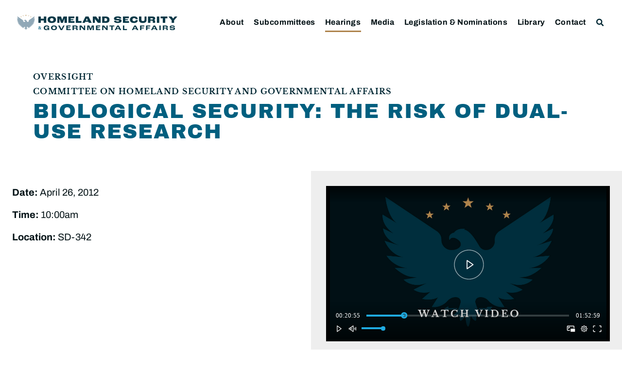

--- FILE ---
content_type: text/html; charset=UTF-8
request_url: https://www.hsgac.senate.gov/hearings/biological-security-the-risk-of-dual-use-research/
body_size: 25738
content:
<!doctype html>
<html lang="en-US">
<head>
	<meta charset="UTF-8">
	<meta name="viewport" content="width=device-width, initial-scale=1">
	<link rel="profile" href="https://gmpg.org/xfn/11">
	<meta name='robots' content='index, follow, max-image-preview:large, max-snippet:-1, max-video-preview:-1' />
	<style>img:is([sizes="auto" i], [sizes^="auto," i]) { contain-intrinsic-size: 3000px 1500px }</style>
	
	<!-- This site is optimized with the Yoast SEO plugin v24.9 - https://yoast.com/wordpress/plugins/seo/ -->
	<title>Biological Security: The Risk of Dual-Use Research - Committee on Homeland Security &amp; Governmental Affairs</title>
	<link rel="canonical" href="https://www.hsgac.senate.gov/hearings/biological-security-the-risk-of-dual-use-research/" />
	<meta property="og:locale" content="en_US" />
	<meta property="og:type" content="article" />
	<meta property="og:title" content="Biological Security: The Risk of Dual-Use Research - Committee on Homeland Security &amp; Governmental Affairs" />
	<meta property="og:url" content="https://www.hsgac.senate.gov/hearings/biological-security-the-risk-of-dual-use-research/" />
	<meta property="og:site_name" content="Committee on Homeland Security &amp; Governmental Affairs" />
	<meta property="article:publisher" content="https://www.facebook.com/HSGAC/" />
	<meta property="article:modified_time" content="2023-01-17T07:53:21+00:00" />
	<meta property="og:image" content="https://www.hsgac.senate.gov/wp-content/uploads/HSGAC_Logo_Social.jpg" />
	<meta property="og:image:width" content="1200" />
	<meta property="og:image:height" content="630" />
	<meta property="og:image:type" content="image/jpeg" />
	<meta name="twitter:card" content="summary_large_image" />
	<meta name="twitter:site" content="@HSGAC" />
	<script type="application/ld+json" class="yoast-schema-graph">{"@context":"https://schema.org","@graph":[{"@type":"WebPage","@id":"https://www.hsgac.senate.gov/hearings/biological-security-the-risk-of-dual-use-research/","url":"https://www.hsgac.senate.gov/hearings/biological-security-the-risk-of-dual-use-research/","name":"Biological Security: The Risk of Dual-Use Research - Committee on Homeland Security &amp; Governmental Affairs","isPartOf":{"@id":"https://www.hsgac.senate.gov/#website"},"datePublished":"2012-04-19T04:00:00+00:00","dateModified":"2023-01-17T07:53:21+00:00","breadcrumb":{"@id":"https://www.hsgac.senate.gov/hearings/biological-security-the-risk-of-dual-use-research/#breadcrumb"},"inLanguage":"en-US","potentialAction":[{"@type":"ReadAction","target":["https://www.hsgac.senate.gov/hearings/biological-security-the-risk-of-dual-use-research/"]}]},{"@type":"BreadcrumbList","@id":"https://www.hsgac.senate.gov/hearings/biological-security-the-risk-of-dual-use-research/#breadcrumb","itemListElement":[{"@type":"ListItem","position":1,"name":"Home","item":"https://www.hsgac.senate.gov/"},{"@type":"ListItem","position":2,"name":"Biological Security: The Risk of Dual-Use Research"}]},{"@type":"WebSite","@id":"https://www.hsgac.senate.gov/#website","url":"https://www.hsgac.senate.gov/","name":"Committee on Homeland Security &amp; Governmental Affairs","description":"","publisher":{"@id":"https://www.hsgac.senate.gov/#organization"},"potentialAction":[{"@type":"SearchAction","target":{"@type":"EntryPoint","urlTemplate":"https://www.hsgac.senate.gov/?s={search_term_string}"},"query-input":{"@type":"PropertyValueSpecification","valueRequired":true,"valueName":"search_term_string"}}],"inLanguage":"en-US"},{"@type":"Organization","@id":"https://www.hsgac.senate.gov/#organization","name":"Committee on Homeland Security &amp; Governmental Affairs","url":"https://www.hsgac.senate.gov/","logo":{"@type":"ImageObject","inLanguage":"en-US","@id":"https://www.hsgac.senate.gov/#/schema/logo/image/","url":"https://www.hsgac.senate.gov/wp-content/uploads/HSGAC_Logo_Secondary.svg","contentUrl":"https://www.hsgac.senate.gov/wp-content/uploads/HSGAC_Logo_Secondary.svg","caption":"Committee on Homeland Security &amp; Governmental Affairs"},"image":{"@id":"https://www.hsgac.senate.gov/#/schema/logo/image/"},"sameAs":["https://www.facebook.com/HSGAC/","https://x.com/HSGAC"]}]}</script>
	<!-- / Yoast SEO plugin. -->


<link rel="alternate" type="application/rss+xml" title="Committee on Homeland Security &amp; Governmental Affairs &raquo; Feed" href="https://www.hsgac.senate.gov/feed/" />
<link rel="alternate" type="application/rss+xml" title="Committee on Homeland Security &amp; Governmental Affairs &raquo; Comments Feed" href="https://www.hsgac.senate.gov/comments/feed/" />
<script>
window._wpemojiSettings = {"baseUrl":"https:\/\/s.w.org\/images\/core\/emoji\/15.0.3\/72x72\/","ext":".png","svgUrl":"https:\/\/s.w.org\/images\/core\/emoji\/15.0.3\/svg\/","svgExt":".svg","source":{"concatemoji":"https:\/\/www.hsgac.senate.gov\/wp-includes\/js\/wp-emoji-release.min.js?ver=6.7.2"}};
/*! This file is auto-generated */
!function(i,n){var o,s,e;function c(e){try{var t={supportTests:e,timestamp:(new Date).valueOf()};sessionStorage.setItem(o,JSON.stringify(t))}catch(e){}}function p(e,t,n){e.clearRect(0,0,e.canvas.width,e.canvas.height),e.fillText(t,0,0);var t=new Uint32Array(e.getImageData(0,0,e.canvas.width,e.canvas.height).data),r=(e.clearRect(0,0,e.canvas.width,e.canvas.height),e.fillText(n,0,0),new Uint32Array(e.getImageData(0,0,e.canvas.width,e.canvas.height).data));return t.every(function(e,t){return e===r[t]})}function u(e,t,n){switch(t){case"flag":return n(e,"\ud83c\udff3\ufe0f\u200d\u26a7\ufe0f","\ud83c\udff3\ufe0f\u200b\u26a7\ufe0f")?!1:!n(e,"\ud83c\uddfa\ud83c\uddf3","\ud83c\uddfa\u200b\ud83c\uddf3")&&!n(e,"\ud83c\udff4\udb40\udc67\udb40\udc62\udb40\udc65\udb40\udc6e\udb40\udc67\udb40\udc7f","\ud83c\udff4\u200b\udb40\udc67\u200b\udb40\udc62\u200b\udb40\udc65\u200b\udb40\udc6e\u200b\udb40\udc67\u200b\udb40\udc7f");case"emoji":return!n(e,"\ud83d\udc26\u200d\u2b1b","\ud83d\udc26\u200b\u2b1b")}return!1}function f(e,t,n){var r="undefined"!=typeof WorkerGlobalScope&&self instanceof WorkerGlobalScope?new OffscreenCanvas(300,150):i.createElement("canvas"),a=r.getContext("2d",{willReadFrequently:!0}),o=(a.textBaseline="top",a.font="600 32px Arial",{});return e.forEach(function(e){o[e]=t(a,e,n)}),o}function t(e){var t=i.createElement("script");t.src=e,t.defer=!0,i.head.appendChild(t)}"undefined"!=typeof Promise&&(o="wpEmojiSettingsSupports",s=["flag","emoji"],n.supports={everything:!0,everythingExceptFlag:!0},e=new Promise(function(e){i.addEventListener("DOMContentLoaded",e,{once:!0})}),new Promise(function(t){var n=function(){try{var e=JSON.parse(sessionStorage.getItem(o));if("object"==typeof e&&"number"==typeof e.timestamp&&(new Date).valueOf()<e.timestamp+604800&&"object"==typeof e.supportTests)return e.supportTests}catch(e){}return null}();if(!n){if("undefined"!=typeof Worker&&"undefined"!=typeof OffscreenCanvas&&"undefined"!=typeof URL&&URL.createObjectURL&&"undefined"!=typeof Blob)try{var e="postMessage("+f.toString()+"("+[JSON.stringify(s),u.toString(),p.toString()].join(",")+"));",r=new Blob([e],{type:"text/javascript"}),a=new Worker(URL.createObjectURL(r),{name:"wpTestEmojiSupports"});return void(a.onmessage=function(e){c(n=e.data),a.terminate(),t(n)})}catch(e){}c(n=f(s,u,p))}t(n)}).then(function(e){for(var t in e)n.supports[t]=e[t],n.supports.everything=n.supports.everything&&n.supports[t],"flag"!==t&&(n.supports.everythingExceptFlag=n.supports.everythingExceptFlag&&n.supports[t]);n.supports.everythingExceptFlag=n.supports.everythingExceptFlag&&!n.supports.flag,n.DOMReady=!1,n.readyCallback=function(){n.DOMReady=!0}}).then(function(){return e}).then(function(){var e;n.supports.everything||(n.readyCallback(),(e=n.source||{}).concatemoji?t(e.concatemoji):e.wpemoji&&e.twemoji&&(t(e.twemoji),t(e.wpemoji)))}))}((window,document),window._wpemojiSettings);
</script>
<style id='wp-emoji-styles-inline-css'>

	img.wp-smiley, img.emoji {
		display: inline !important;
		border: none !important;
		box-shadow: none !important;
		height: 1em !important;
		width: 1em !important;
		margin: 0 0.07em !important;
		vertical-align: -0.1em !important;
		background: none !important;
		padding: 0 !important;
	}
</style>
<link rel='stylesheet' id='wp-block-library-css' href='https://www.hsgac.senate.gov/wp-includes/css/dist/block-library/style.min.css?ver=6.7.2' media='all' />
<link rel='stylesheet' id='jet-engine-frontend-css' href='https://www.hsgac.senate.gov/wp-content/plugins/jet-engine/assets/css/frontend.css?ver=3.6.7.1' media='all' />
<style id='global-styles-inline-css'>
:root{--wp--preset--aspect-ratio--square: 1;--wp--preset--aspect-ratio--4-3: 4/3;--wp--preset--aspect-ratio--3-4: 3/4;--wp--preset--aspect-ratio--3-2: 3/2;--wp--preset--aspect-ratio--2-3: 2/3;--wp--preset--aspect-ratio--16-9: 16/9;--wp--preset--aspect-ratio--9-16: 9/16;--wp--preset--color--black: #000000;--wp--preset--color--cyan-bluish-gray: #abb8c3;--wp--preset--color--white: #ffffff;--wp--preset--color--pale-pink: #f78da7;--wp--preset--color--vivid-red: #cf2e2e;--wp--preset--color--luminous-vivid-orange: #ff6900;--wp--preset--color--luminous-vivid-amber: #fcb900;--wp--preset--color--light-green-cyan: #7bdcb5;--wp--preset--color--vivid-green-cyan: #00d084;--wp--preset--color--pale-cyan-blue: #8ed1fc;--wp--preset--color--vivid-cyan-blue: #0693e3;--wp--preset--color--vivid-purple: #9b51e0;--wp--preset--gradient--vivid-cyan-blue-to-vivid-purple: linear-gradient(135deg,rgba(6,147,227,1) 0%,rgb(155,81,224) 100%);--wp--preset--gradient--light-green-cyan-to-vivid-green-cyan: linear-gradient(135deg,rgb(122,220,180) 0%,rgb(0,208,130) 100%);--wp--preset--gradient--luminous-vivid-amber-to-luminous-vivid-orange: linear-gradient(135deg,rgba(252,185,0,1) 0%,rgba(255,105,0,1) 100%);--wp--preset--gradient--luminous-vivid-orange-to-vivid-red: linear-gradient(135deg,rgba(255,105,0,1) 0%,rgb(207,46,46) 100%);--wp--preset--gradient--very-light-gray-to-cyan-bluish-gray: linear-gradient(135deg,rgb(238,238,238) 0%,rgb(169,184,195) 100%);--wp--preset--gradient--cool-to-warm-spectrum: linear-gradient(135deg,rgb(74,234,220) 0%,rgb(151,120,209) 20%,rgb(207,42,186) 40%,rgb(238,44,130) 60%,rgb(251,105,98) 80%,rgb(254,248,76) 100%);--wp--preset--gradient--blush-light-purple: linear-gradient(135deg,rgb(255,206,236) 0%,rgb(152,150,240) 100%);--wp--preset--gradient--blush-bordeaux: linear-gradient(135deg,rgb(254,205,165) 0%,rgb(254,45,45) 50%,rgb(107,0,62) 100%);--wp--preset--gradient--luminous-dusk: linear-gradient(135deg,rgb(255,203,112) 0%,rgb(199,81,192) 50%,rgb(65,88,208) 100%);--wp--preset--gradient--pale-ocean: linear-gradient(135deg,rgb(255,245,203) 0%,rgb(182,227,212) 50%,rgb(51,167,181) 100%);--wp--preset--gradient--electric-grass: linear-gradient(135deg,rgb(202,248,128) 0%,rgb(113,206,126) 100%);--wp--preset--gradient--midnight: linear-gradient(135deg,rgb(2,3,129) 0%,rgb(40,116,252) 100%);--wp--preset--font-size--small: 13px;--wp--preset--font-size--medium: 20px;--wp--preset--font-size--large: 36px;--wp--preset--font-size--x-large: 42px;--wp--preset--spacing--20: 0.44rem;--wp--preset--spacing--30: 0.67rem;--wp--preset--spacing--40: 1rem;--wp--preset--spacing--50: 1.5rem;--wp--preset--spacing--60: 2.25rem;--wp--preset--spacing--70: 3.38rem;--wp--preset--spacing--80: 5.06rem;--wp--preset--shadow--natural: 6px 6px 9px rgba(0, 0, 0, 0.2);--wp--preset--shadow--deep: 12px 12px 50px rgba(0, 0, 0, 0.4);--wp--preset--shadow--sharp: 6px 6px 0px rgba(0, 0, 0, 0.2);--wp--preset--shadow--outlined: 6px 6px 0px -3px rgba(255, 255, 255, 1), 6px 6px rgba(0, 0, 0, 1);--wp--preset--shadow--crisp: 6px 6px 0px rgba(0, 0, 0, 1);}:root { --wp--style--global--content-size: 800px;--wp--style--global--wide-size: 1200px; }:where(body) { margin: 0; }.wp-site-blocks > .alignleft { float: left; margin-right: 2em; }.wp-site-blocks > .alignright { float: right; margin-left: 2em; }.wp-site-blocks > .aligncenter { justify-content: center; margin-left: auto; margin-right: auto; }:where(.wp-site-blocks) > * { margin-block-start: 24px; margin-block-end: 0; }:where(.wp-site-blocks) > :first-child { margin-block-start: 0; }:where(.wp-site-blocks) > :last-child { margin-block-end: 0; }:root { --wp--style--block-gap: 24px; }:root :where(.is-layout-flow) > :first-child{margin-block-start: 0;}:root :where(.is-layout-flow) > :last-child{margin-block-end: 0;}:root :where(.is-layout-flow) > *{margin-block-start: 24px;margin-block-end: 0;}:root :where(.is-layout-constrained) > :first-child{margin-block-start: 0;}:root :where(.is-layout-constrained) > :last-child{margin-block-end: 0;}:root :where(.is-layout-constrained) > *{margin-block-start: 24px;margin-block-end: 0;}:root :where(.is-layout-flex){gap: 24px;}:root :where(.is-layout-grid){gap: 24px;}.is-layout-flow > .alignleft{float: left;margin-inline-start: 0;margin-inline-end: 2em;}.is-layout-flow > .alignright{float: right;margin-inline-start: 2em;margin-inline-end: 0;}.is-layout-flow > .aligncenter{margin-left: auto !important;margin-right: auto !important;}.is-layout-constrained > .alignleft{float: left;margin-inline-start: 0;margin-inline-end: 2em;}.is-layout-constrained > .alignright{float: right;margin-inline-start: 2em;margin-inline-end: 0;}.is-layout-constrained > .aligncenter{margin-left: auto !important;margin-right: auto !important;}.is-layout-constrained > :where(:not(.alignleft):not(.alignright):not(.alignfull)){max-width: var(--wp--style--global--content-size);margin-left: auto !important;margin-right: auto !important;}.is-layout-constrained > .alignwide{max-width: var(--wp--style--global--wide-size);}body .is-layout-flex{display: flex;}.is-layout-flex{flex-wrap: wrap;align-items: center;}.is-layout-flex > :is(*, div){margin: 0;}body .is-layout-grid{display: grid;}.is-layout-grid > :is(*, div){margin: 0;}body{padding-top: 0px;padding-right: 0px;padding-bottom: 0px;padding-left: 0px;}a:where(:not(.wp-element-button)){text-decoration: underline;}:root :where(.wp-element-button, .wp-block-button__link){background-color: #32373c;border-width: 0;color: #fff;font-family: inherit;font-size: inherit;line-height: inherit;padding: calc(0.667em + 2px) calc(1.333em + 2px);text-decoration: none;}.has-black-color{color: var(--wp--preset--color--black) !important;}.has-cyan-bluish-gray-color{color: var(--wp--preset--color--cyan-bluish-gray) !important;}.has-white-color{color: var(--wp--preset--color--white) !important;}.has-pale-pink-color{color: var(--wp--preset--color--pale-pink) !important;}.has-vivid-red-color{color: var(--wp--preset--color--vivid-red) !important;}.has-luminous-vivid-orange-color{color: var(--wp--preset--color--luminous-vivid-orange) !important;}.has-luminous-vivid-amber-color{color: var(--wp--preset--color--luminous-vivid-amber) !important;}.has-light-green-cyan-color{color: var(--wp--preset--color--light-green-cyan) !important;}.has-vivid-green-cyan-color{color: var(--wp--preset--color--vivid-green-cyan) !important;}.has-pale-cyan-blue-color{color: var(--wp--preset--color--pale-cyan-blue) !important;}.has-vivid-cyan-blue-color{color: var(--wp--preset--color--vivid-cyan-blue) !important;}.has-vivid-purple-color{color: var(--wp--preset--color--vivid-purple) !important;}.has-black-background-color{background-color: var(--wp--preset--color--black) !important;}.has-cyan-bluish-gray-background-color{background-color: var(--wp--preset--color--cyan-bluish-gray) !important;}.has-white-background-color{background-color: var(--wp--preset--color--white) !important;}.has-pale-pink-background-color{background-color: var(--wp--preset--color--pale-pink) !important;}.has-vivid-red-background-color{background-color: var(--wp--preset--color--vivid-red) !important;}.has-luminous-vivid-orange-background-color{background-color: var(--wp--preset--color--luminous-vivid-orange) !important;}.has-luminous-vivid-amber-background-color{background-color: var(--wp--preset--color--luminous-vivid-amber) !important;}.has-light-green-cyan-background-color{background-color: var(--wp--preset--color--light-green-cyan) !important;}.has-vivid-green-cyan-background-color{background-color: var(--wp--preset--color--vivid-green-cyan) !important;}.has-pale-cyan-blue-background-color{background-color: var(--wp--preset--color--pale-cyan-blue) !important;}.has-vivid-cyan-blue-background-color{background-color: var(--wp--preset--color--vivid-cyan-blue) !important;}.has-vivid-purple-background-color{background-color: var(--wp--preset--color--vivid-purple) !important;}.has-black-border-color{border-color: var(--wp--preset--color--black) !important;}.has-cyan-bluish-gray-border-color{border-color: var(--wp--preset--color--cyan-bluish-gray) !important;}.has-white-border-color{border-color: var(--wp--preset--color--white) !important;}.has-pale-pink-border-color{border-color: var(--wp--preset--color--pale-pink) !important;}.has-vivid-red-border-color{border-color: var(--wp--preset--color--vivid-red) !important;}.has-luminous-vivid-orange-border-color{border-color: var(--wp--preset--color--luminous-vivid-orange) !important;}.has-luminous-vivid-amber-border-color{border-color: var(--wp--preset--color--luminous-vivid-amber) !important;}.has-light-green-cyan-border-color{border-color: var(--wp--preset--color--light-green-cyan) !important;}.has-vivid-green-cyan-border-color{border-color: var(--wp--preset--color--vivid-green-cyan) !important;}.has-pale-cyan-blue-border-color{border-color: var(--wp--preset--color--pale-cyan-blue) !important;}.has-vivid-cyan-blue-border-color{border-color: var(--wp--preset--color--vivid-cyan-blue) !important;}.has-vivid-purple-border-color{border-color: var(--wp--preset--color--vivid-purple) !important;}.has-vivid-cyan-blue-to-vivid-purple-gradient-background{background: var(--wp--preset--gradient--vivid-cyan-blue-to-vivid-purple) !important;}.has-light-green-cyan-to-vivid-green-cyan-gradient-background{background: var(--wp--preset--gradient--light-green-cyan-to-vivid-green-cyan) !important;}.has-luminous-vivid-amber-to-luminous-vivid-orange-gradient-background{background: var(--wp--preset--gradient--luminous-vivid-amber-to-luminous-vivid-orange) !important;}.has-luminous-vivid-orange-to-vivid-red-gradient-background{background: var(--wp--preset--gradient--luminous-vivid-orange-to-vivid-red) !important;}.has-very-light-gray-to-cyan-bluish-gray-gradient-background{background: var(--wp--preset--gradient--very-light-gray-to-cyan-bluish-gray) !important;}.has-cool-to-warm-spectrum-gradient-background{background: var(--wp--preset--gradient--cool-to-warm-spectrum) !important;}.has-blush-light-purple-gradient-background{background: var(--wp--preset--gradient--blush-light-purple) !important;}.has-blush-bordeaux-gradient-background{background: var(--wp--preset--gradient--blush-bordeaux) !important;}.has-luminous-dusk-gradient-background{background: var(--wp--preset--gradient--luminous-dusk) !important;}.has-pale-ocean-gradient-background{background: var(--wp--preset--gradient--pale-ocean) !important;}.has-electric-grass-gradient-background{background: var(--wp--preset--gradient--electric-grass) !important;}.has-midnight-gradient-background{background: var(--wp--preset--gradient--midnight) !important;}.has-small-font-size{font-size: var(--wp--preset--font-size--small) !important;}.has-medium-font-size{font-size: var(--wp--preset--font-size--medium) !important;}.has-large-font-size{font-size: var(--wp--preset--font-size--large) !important;}.has-x-large-font-size{font-size: var(--wp--preset--font-size--x-large) !important;}
:root :where(.wp-block-pullquote){font-size: 1.5em;line-height: 1.6;}
</style>
<link rel='stylesheet' id='legislation-votes-style-css' href='https://www.hsgac.senate.gov/wp-content/plugins/legislative-data/style.css?ver=6.7.2' media='all' />
<link rel='stylesheet' id='hello-elementor-css' href='https://www.hsgac.senate.gov/wp-content/themes/hello-elementor/style.min.css?ver=3.3.0' media='all' />
<link rel='stylesheet' id='hello-elementor-theme-style-css' href='https://www.hsgac.senate.gov/wp-content/themes/hello-elementor/theme.min.css?ver=3.3.0' media='all' />
<link rel='stylesheet' id='hello-elementor-header-footer-css' href='https://www.hsgac.senate.gov/wp-content/themes/hello-elementor/header-footer.min.css?ver=3.3.0' media='all' />
<link rel='stylesheet' id='jet-popup-frontend-css' href='https://www.hsgac.senate.gov/wp-content/plugins/jet-popup/assets/css/jet-popup-frontend.css?ver=2.0.13' media='all' />
<link rel='stylesheet' id='e-sticky-css' href='https://www.hsgac.senate.gov/wp-content/plugins/elementor-pro/assets/css/modules/sticky.min.css?ver=3.28.3' media='all' />
<link rel='stylesheet' id='elementor-frontend-css' href='https://www.hsgac.senate.gov/wp-content/plugins/elementor/assets/css/frontend.min.css?ver=3.28.3' media='all' />
<link rel='stylesheet' id='widget-image-css' href='https://www.hsgac.senate.gov/wp-content/plugins/elementor/assets/css/widget-image.min.css?ver=3.28.3' media='all' />
<link rel='stylesheet' id='widget-search-form-css' href='https://www.hsgac.senate.gov/wp-content/plugins/elementor-pro/assets/css/widget-search-form.min.css?ver=3.28.3' media='all' />
<link rel='stylesheet' id='elementor-icons-shared-0-css' href='https://www.hsgac.senate.gov/wp-content/plugins/elementor/assets/lib/font-awesome/css/fontawesome.min.css?ver=5.15.3' media='all' />
<link rel='stylesheet' id='elementor-icons-fa-solid-css' href='https://www.hsgac.senate.gov/wp-content/plugins/elementor/assets/lib/font-awesome/css/solid.min.css?ver=5.15.3' media='all' />
<link rel='stylesheet' id='widget-nav-menu-css' href='https://www.hsgac.senate.gov/wp-content/plugins/elementor-pro/assets/css/widget-nav-menu.min.css?ver=3.28.3' media='all' />
<link rel='stylesheet' id='widget-spacer-css' href='https://www.hsgac.senate.gov/wp-content/plugins/elementor/assets/css/widget-spacer.min.css?ver=3.28.3' media='all' />
<link rel='stylesheet' id='widget-heading-css' href='https://www.hsgac.senate.gov/wp-content/plugins/elementor/assets/css/widget-heading.min.css?ver=3.28.3' media='all' />
<link rel='stylesheet' id='swiper-css' href='https://www.hsgac.senate.gov/wp-content/plugins/elementor/assets/lib/swiper/v8/css/swiper.min.css?ver=8.4.5' media='all' />
<link rel='stylesheet' id='e-swiper-css' href='https://www.hsgac.senate.gov/wp-content/plugins/elementor/assets/css/conditionals/e-swiper.min.css?ver=3.28.3' media='all' />
<link rel='stylesheet' id='elementor-icons-css' href='https://www.hsgac.senate.gov/wp-content/plugins/elementor/assets/lib/eicons/css/elementor-icons.min.css?ver=5.36.0' media='all' />
<link rel='stylesheet' id='elementor-post-188718-css' href='https://www.hsgac.senate.gov/wp-content/uploads/elementor/css/post-188718.css?ver=1768874042' media='all' />
<link rel='stylesheet' id='elementor-post-64542-css' href='https://www.hsgac.senate.gov/wp-content/uploads/elementor/css/post-64542.css?ver=1768874047' media='all' />
<link rel='stylesheet' id='elementor-post-64461-css' href='https://www.hsgac.senate.gov/wp-content/uploads/elementor/css/post-64461.css?ver=1768874047' media='all' />
<link rel='stylesheet' id='elementor-post-92325-css' href='https://www.hsgac.senate.gov/wp-content/uploads/elementor/css/post-92325.css?ver=1768874045' media='all' />
<link rel='stylesheet' id='elementor-post-156100-css' href='https://www.hsgac.senate.gov/wp-content/uploads/elementor/css/post-156100.css?ver=1768874078' media='all' />
<link rel='stylesheet' id='elementor-post-129156-css' href='https://www.hsgac.senate.gov/wp-content/uploads/elementor/css/post-129156.css?ver=1768874078' media='all' />
<link rel='stylesheet' id='elementor-post-133783-css' href='https://www.hsgac.senate.gov/wp-content/uploads/elementor/css/post-133783.css?ver=1768874078' media='all' />
<link rel='stylesheet' id='elementor-post-129180-css' href='https://www.hsgac.senate.gov/wp-content/uploads/elementor/css/post-129180.css?ver=1768874078' media='all' />
<link rel='stylesheet' id='elementor-post-156114-css' href='https://www.hsgac.senate.gov/wp-content/uploads/elementor/css/post-156114.css?ver=1768874078' media='all' />
<link rel='stylesheet' id='elementor-post-89112-css' href='https://www.hsgac.senate.gov/wp-content/uploads/elementor/css/post-89112.css?ver=1768874078' media='all' />
<link rel='stylesheet' id='elementor-post-156122-css' href='https://www.hsgac.senate.gov/wp-content/uploads/elementor/css/post-156122.css?ver=1768874078' media='all' />
<link rel='stylesheet' id='elementor-post-89200-css' href='https://www.hsgac.senate.gov/wp-content/uploads/elementor/css/post-89200.css?ver=1768874078' media='all' />
<link rel='stylesheet' id='elementor-post-154357-css' href='https://www.hsgac.senate.gov/wp-content/uploads/elementor/css/post-154357.css?ver=1768874078' media='all' />
<link rel='stylesheet' id='elementor-post-157072-css' href='https://www.hsgac.senate.gov/wp-content/uploads/elementor/css/post-157072.css?ver=1768874078' media='all' />
<link rel='stylesheet' id='elementor-post-158770-css' href='https://www.hsgac.senate.gov/wp-content/uploads/elementor/css/post-158770.css?ver=1768874078' media='all' />
<link rel='stylesheet' id='eael-general-css' href='https://www.hsgac.senate.gov/wp-content/plugins/essential-addons-for-elementor-lite/assets/front-end/css/view/general.min.css?ver=6.1.10' media='all' />
<link rel='stylesheet' id='elementor-gf-local-archivoblack-css' href='https://www.hsgac.senate.gov/wp-content/uploads/elementor/google-fonts/css/archivoblack.css?ver=1745334144' media='all' />
<link rel='stylesheet' id='elementor-gf-local-archivo-css' href='https://www.hsgac.senate.gov/wp-content/uploads/elementor/google-fonts/css/archivo.css?ver=1745334162' media='all' />
<link rel='stylesheet' id='elementor-gf-local-librebaskerville-css' href='https://www.hsgac.senate.gov/wp-content/uploads/elementor/google-fonts/css/librebaskerville.css?ver=1745334163' media='all' />
<link rel='stylesheet' id='elementor-icons-fa-regular-css' href='https://www.hsgac.senate.gov/wp-content/plugins/elementor/assets/lib/font-awesome/css/regular.min.css?ver=5.15.3' media='all' />
<script src="https://www.hsgac.senate.gov/wp-includes/js/jquery/jquery.min.js?ver=3.7.1" id="jquery-core-js"></script>
<script src="https://www.hsgac.senate.gov/wp-includes/js/jquery/jquery-migrate.min.js?ver=3.4.1" id="jquery-migrate-js"></script>
<link rel="https://api.w.org/" href="https://www.hsgac.senate.gov/wp-json/" /><link rel="alternate" title="JSON" type="application/json" href="https://www.hsgac.senate.gov/wp-json/wp/v2/hearings/108180" /><link rel="EditURI" type="application/rsd+xml" title="RSD" href="https://www.hsgac.senate.gov/xmlrpc.php?rsd" />
<meta name="generator" content="WordPress 6.7.2" />
<link rel='shortlink' href='https://www.hsgac.senate.gov/?p=108180' />
<link rel="alternate" title="oEmbed (JSON)" type="application/json+oembed" href="https://www.hsgac.senate.gov/wp-json/oembed/1.0/embed?url=https%3A%2F%2Fwww.hsgac.senate.gov%2Fhearings%2Fbiological-security-the-risk-of-dual-use-research%2F" />
<link rel="alternate" title="oEmbed (XML)" type="text/xml+oembed" href="https://www.hsgac.senate.gov/wp-json/oembed/1.0/embed?url=https%3A%2F%2Fwww.hsgac.senate.gov%2Fhearings%2Fbiological-security-the-risk-of-dual-use-research%2F&#038;format=xml" />
<meta name="generator" content="Elementor 3.28.3; features: additional_custom_breakpoints, e_local_google_fonts; settings: css_print_method-external, google_font-enabled, font_display-auto">
<!-- Google tag (gtag.js) -->
<script async src="https://www.googletagmanager.com/gtag/js?id=UA-138978462-1"></script>
<script>
  window.dataLayer = window.dataLayer || [];
  function gtag(){dataLayer.push(arguments);}
  gtag('js', new Date());

  gtag('config', 'UA-138978462-1');
</script>

<script src="https://assets.adobedtm.com/566dc2d26e4f/f8d2f26c1eac/launch-3a705652822d.min.js" async></script>
			<style>
				.e-con.e-parent:nth-of-type(n+4):not(.e-lazyloaded):not(.e-no-lazyload),
				.e-con.e-parent:nth-of-type(n+4):not(.e-lazyloaded):not(.e-no-lazyload) * {
					background-image: none !important;
				}
				@media screen and (max-height: 1024px) {
					.e-con.e-parent:nth-of-type(n+3):not(.e-lazyloaded):not(.e-no-lazyload),
					.e-con.e-parent:nth-of-type(n+3):not(.e-lazyloaded):not(.e-no-lazyload) * {
						background-image: none !important;
					}
				}
				@media screen and (max-height: 640px) {
					.e-con.e-parent:nth-of-type(n+2):not(.e-lazyloaded):not(.e-no-lazyload),
					.e-con.e-parent:nth-of-type(n+2):not(.e-lazyloaded):not(.e-no-lazyload) * {
						background-image: none !important;
					}
				}
			</style>
			<link rel="icon" href="https://www.hsgac.senate.gov/wp-content/uploads/HSGAC_Favicon-150x150.png" sizes="32x32" />
<link rel="icon" href="https://www.hsgac.senate.gov/wp-content/uploads/HSGAC_Favicon.png" sizes="192x192" />
<link rel="apple-touch-icon" href="https://www.hsgac.senate.gov/wp-content/uploads/HSGAC_Favicon.png" />
<meta name="msapplication-TileImage" content="https://www.hsgac.senate.gov/wp-content/uploads/HSGAC_Favicon.png" />
		<style id="wp-custom-css">
			/* ------
 * ------ HSGAC Committee
 * Black: #001014
 * Navy: #00313D
 * Cerulean: #005F7F
 * Steel: #849FAE
 * Gold: #AE834C
 * Platinum: #EEEEEE
 * ------ */

/* ------ 
 * HEADER
 * CORE ELEMENT STYLES
 * RE-USABLE ELEMENTS
 * PAGES
 * SINGLE POST & ARCHIVE
 * FOOTER
 * PRINT, PDF
 * ------ */

.site-main {
	min-height: 36rem;
}

/* ------
 * HEADER
 * ------ */
/* HEADER - Slide In From The Top Option */

.sticky-header {
	top: 0 !important;
	transform: translatey(-120px);
	-moz-transition: all 0.5s ease!important;
	-webkit-transition: all 0.5s ease!important;
	transition: all 0.5s ease!important;
	margin-bottom: -80px;
}

body.home .sticky-header,
#alert-section ~ .sticky-header {
	transform: translatey(-120px);
	margin-bottom: -85px;
}

@media (max-width: 1050px) {
	.elementor-top-section .elementor-shape-circle .elementor-icon.elementor-social-icon {
		display: none;
	}
}

@media (max-width: 1024px) {
	.sticky-header {
		transform: translatey(-180px);
		margin-bottom: -100px;
	}
	
	body.home .sticky-header,
	body.home #alert-section ~ .sticky-header  {
		margin-bottom: -85px;
	}
	
}

@media (max-width: 768px) {
	.sticky-header {
		transform: translatey(-220px);
		/*margin-bottom: -180px;*/
	}
	#alert-section ~ .sticky-header {
		transform: translatey(-220px);
		margin-bottom: -180px;
	}
}

@media (max-width: 767px) {
	
	.sticky-header {
		transform: translatey(-160px);
		margin-bottom: -100px;
	}
	body.home .sticky-header {
		margin-bottom: -85px;
	}
	
	
	#alert-section ~ .sticky-header {
		transform: translatey(-160px);
		margin-bottom: -120px;
	}
}

@media (max-width: 400px) {
	.sticky-header {
		transform: translatey(-160px);
		margin-bottom: -110px;
	}
	#alert-section ~ .sticky-header {
		transform: translatey(-160px);
		margin-bottom: -120px;
	}
}

body.home .elementor-sticky--effects.sticky-header,
#alert-section ~ .elementor-sticky--effects.sticky-header,
.elementor-sticky--effects.sticky-header  {
	height: auto!important;
	margin-bottom: 0;
	transform: translatey(0px);
}



/* End Of Slide In From The Top Option */




/* -- GLOBAL HEADER -- */
.global-header.elementor-sticky--effects {box-shadow:0px 5px 10px -4px rgb(2 1 1 / 24%);}

/* -- elementor menu fix -- */
@media screen and (min-width: 768px) {
.has-submenu .sub-arrow {
	display:none;
	}
}


/* -- GLOBAL MENU -- */
.hdr-menu {
	z-index:4;     
}

.hdr-menu ul.sub-menu {
	padding:12px 0;     
	min-width: 21em !important;
}
.hdr-menu ul.sub-menu a:hover {}

.hdr-menu .elementor-nav-menu--dropdown a:hover {
	font-weight:700 !important;
}

/* -- global menu pointer -- */
.elementor-element .e--pointer-underline .elementor-nav-menu .menu-item a.elementor-item:after {}

.elementor-element .e--pointer-underline .elementor-nav-menu .menu-item a.elementor-item.has-submenu:after, .elementor-element .e--pointer-underline .elementor-nav-menu .wpml-ls-item a.elementor-item:after {height:3px;}

.elementor-element .e--pointer-underline .elementor-nav-menu .menu-item.current-menu-ancestor a.elementor-item:after, .elementor-element .elementor-nav-menu .menu-item.current-page-ancestor a.elementor-item:after {opacity:1;}

.elementor-element.hsgac-submenu .elementor-nav-menu .menu-item.current-page-ancestor a.elementor-item:after {opacity:0;}

.elementor-element.hsgac-submenu .elementor-nav-menu .menu-item.current-page-ancestor a.elementor-item:hover:after {opacity:1;}


/* -- language switcher -- */
.elementor-element .e--pointer-underline .elementor-nav-menu .wpml-ls-item a.elementor-item {text-transform:none;}

.elementor-nav-menu .wpml-ls-item a.elementor-item span::after {
	content: "→";
	color: transparent;
	font-size: 1em;
	padding-left: 4px;
} 
.elementor-nav-menu .wpml-ls-item a.elementor-item:hover span::after {
	content: "→";
	color: inherit;
	font-size: 1em;
	padding-left: 4px;
}

.elementor-element .e--pointer-underline .elementor-nav-menu .wpml-ls-item a.elementor-item:after {
	height:2px !important;
	background-color:#F54F4F !important;
	opacity:1 !important;
	bottom:3px;
}
.elementor-element .e--pointer-underline .elementor-nav-menu .wpml-ls-item a.elementor-item:hover::after {
	height:4px !important;
	background-color:#F3A712 !important;
}

#home-lang-switcher .wpml-ls-item a.elementor-item:hover {}

.hdr-menu nav.elementor-nav-menu--dropdown .elementor-nav-menu li.menu-item.wpml-ls-item a.elementor-item {padding-top:30px;}

.elementor-nav-menu .wpml-ls-item a.elementor-item span::after {
	display:none;
}

/* -- mobile dropdown main topics -- */

@media screen and (min-width: 1171px) {
	.elementor-nav-menu--dropdown-tablet .elementor-menu-toggle, 
	.elementor-nav-menu--dropdown-tablet .elementor-nav-menu--dropdown {
		display: none;
	}
}

@media screen and (max-width: 1190px) {
	
	.elementor-nav-menu--dropdown-tablet .elementor-menu-toggle {
		display: flex;
	}
	.elementor-nav-menu--dropdown-tablet .elementor-nav-menu--dropdown {
		display: block;
		overflow-y: scroll;
	}
	
	.elementor-nav-menu--dropdown-tablet .elementor-nav-menu--dropdown .elementor-nav-menu ul {
		display: none;
		border: 0 !important;
	}
	
	.elementor-nav-menu--dropdown-tablet .elementor-nav-menu--main {
		display: none;
	}
	
	/*.elementor-64542 .elementor-element.elementor-element-5b4bc5e .elementor-nav-menu--main > .elementor-nav-menu > li > .elementor-nav-menu--dropdown, 
	.elementor-64542 .elementor-element.elementor-element-5b4bc5e .elementor-nav-menu__container.elementor-nav-menu--dropdown {
		top: -30px !important;
	}*/
	
	.elementor-64508 .elementor-element.elementor-element-7bf131e .elementor-nav-menu__container.elementor-nav-menu--dropdown,
	.elementor-68829 .elementor-element.elementor-element-17c646b2 .elementor-nav-menu__container.elementor-nav-menu--dropdown,
	.elementor-64542 .elementor-element.elementor-element-f4dbe1a .elementor-nav-menu__container.elementor-nav-menu--dropdown {
		margin-top: -75px !important;
	}
	#home-menu-sec .elementor-widget-social-icons {
		display: none;
	}
	.elementor-68829 .elementor-element.elementor-element-618104a4.elementor-column > .elementor-column-wrap > .elementor-widget-wrap {
	  justify-content: end;
	}
}

.elementor-location-header .elementor-menu-toggle__icon--close,
#sen-home-menu .elementor-menu-toggle__icon--close {
	color:white !important;
}

#sen-home-menu nav.elementor-nav-menu--dropdown {
	padding:90px 0 35px 0 !important;
	/*top:0 !important;*/
}

.hdr-menu nav.elementor-nav-menu--dropdown {
	padding: 90px 0 !important;
	background-color:#00313D !important;
	height: 100vh;
}
.elementor-menu-toggle.elementor-active {
	z-index:9999;
}

.hdr-menu nav.elementor-nav-menu--dropdown ul.elementor-nav-menu--dropdown{ background-color:#00313D !important;}

.hdr-menu nav.elementor-nav-menu--dropdown .elementor-nav-menu li.menu-item a.elementor-item {
	display:flex;
	justify-content:space-between;
	padding-left:0;
	margin-left:33px;
	padding-right:33px;
	padding-top:15px;
	padding-bottom:15px;
	color:white;
	font-weight:700;
	line-height: 1;
	background-color:#00313D !important;
	letter-spacing:1px;
}

.hdr-menu nav.elementor-nav-menu--dropdown .elementor-nav-menu li.menu-item a.elementor-item.highlighted {
	padding-bottom:17px;
	background-color:#00313D;
	color:white;
}

@media screen and (max-width: 435px) {
.hdr-menu nav.elementor-nav-menu--dropdown .elementor-nav-menu li.menu-item a.elementor-item {
	margin-left:20px;
	padding-right:20px;
	font-size:32px;
	padding-top:10px;
	padding-bottom:10px;
	}
.hdr-menu nav.elementor-nav-menu--dropdown .elementor-nav-menu li.menu-item a.elementor-item .sub-arrow {
	padding:8px 0 8px 8px !important;
	}
.hdr-menu nav.elementor-nav-menu--dropdown .elementor-nav-menu li.menu-item a.elementor-item .sub-arrow:after {
		font-size:2.6rem !important;
	}
}

/* -- mobile dropdown button -- */
@media screen and (min-width: 768px) {
	.hdr-menu .mobile-menu-btn {
	display:none !important;
	}
}
@media screen and (max-width: 767px) {
	.hdr-menu .mobile-menu-btn {
	display: block;
		margin-top: 14px;
		margin-bottom:5px;
	}
	.hdr-menu nav.elementor-nav-menu--dropdown .elementor-nav-menu li.menu-item.mobile-menu-btn a.elementor-item {
	display: inline-block;
	padding: 16px 32px 13px !important;
		font-size: 1.1rem;
	font-weight: 700;
	color: #1C1F2A;
	background: #F54F4F !important;
	border-radius: 100px;
	}
}
@media screen and (max-width: 874px) {
	.elementor-widget-button.get-updates {
	display: none;
	}
}

/* -- cont. mobile dropdown menu -- */
.hdr-menu nav.elementor-nav-menu--dropdown .elementor-nav-menu li.menu-item a.elementor-item .sub-arrow {display:flex;}
.hdr-menu nav.elementor-nav-menu--dropdown .elementor-nav-menu li.menu-item a.elementor-item .sub-arrow:after {
	content:"+";
	font-weight:500;
	background-color:#AE834C;
	color:#00313D;
	font-size:3rem;
	padding:0 9px 4px 9px;
	border-radius:0px;
	line-height:.9em;
}
.hdr-menu nav.elementor-nav-menu--dropdown .elementor-nav-menu li.menu-item a.elementor-item.highlighted .sub-arrow:after {
	content:"–";
	padding:0px 10px 6px 10px;
	line-height:0.85em;
	color:#00313D;
}

/* -- mobile dropdown sub-menu -- */
.hdr-menu nav.elementor-nav-menu--dropdown .sub-menu {
	padding:0 !important;
	margin-top:-5px;
	padding-bottom:10px;
}
.hdr-menu nav.elementor-nav-menu--dropdown .elementor-nav-menu .sub-menu .menu-item a.elementor-sub-item {
	font-size:1.2rem;
	font-weight:600 !important;
	padding-top:7px;
	padding-bottom:7px;
	letter-spacing:1px;
	color:white;
	background-color:#00313D !important;
	margin-left: 17px;
}
.hdr-menu nav.elementor-nav-menu--dropdown .elementor-nav-menu .sub-menu .menu-item a.elementor-sub-item:hover,
.hdr-menu nav.elementor-nav-menu--dropdown .elementor-nav-menu .sub-menu .menu-item a.elementor-item-active {
	color:#849FAE !important;
	font-weight:700 !important;
}

/* -- Spanish -- */
:lang(es) body[data-elementor-device-mode="desktop"] .hdr-menu.elementor-element .elementor-nav-menu .elementor-item
{
	font-size: .9rem;
}



/* ------
 * CORE ELEMENT STYLES
 * ------ */


aside {margin-top:1.5% !important;}


/* -- search -- */
.elementor-search-form--skin-full_screen .elementor-search-form input[type=search].elementor-search-form__input {
	border-radius: 0 !important;
	margin: 0 auto !important;
	max-width: 80%;
	flex-basis: 600px;
	color: white !important;
	text-align: left;
	padding: 9px 0px;
}
@media (max-width: 767px) {
	.elementor-search-form--skin-full_screen .elementor-search-form input[type=search].elementor-search-form__input {
	max-width: 90%;
	}
}

input[type=search].elementor-search-form__input::placeholder {
  color: #FFFFFFdb;
  opacity: 1;
}
input[type=search].elementor-search-form__input:-ms-input-placeholder, input[type=search].elementor-search-form__input::-ms-input-placeholder {
  color: #FFFFFFdb;
}
.elementor-search-form__container .dialog-lightbox-close-button {
	position:relative;
	top:-50px;
	color:white !important;
}

.elementor-search-form .dialog-lightbox-close-button i {
	font-size: 1.3em;
}
.elementor-search-form .dialog-lightbox-close-button i:hover {
	transition: all 0.3s ease-in-out;
	transform: scale(1.45);
}
.elementor-search-form__toggle i:hover {
	transition: all 0.3s ease-in-out;
	transform: scale(1.3);
}

/* -- Drop Cap -- */
.elementor-drop-cap {
	font-family:"Lato", Sans-serif;
	font-weight:900;
	color:#1B8383;
	margin-right:5px !important;
}

/* -- headers in text -- */
p.elementor-heading-title {
	line-height:1.3em;
}
.elementor-text-editor :is(h1, h2, h3, h4, h5, h6),
.single .elementor-widget-theme-post-content :is(h1, h2, h3, h4, h5, h6) {margin-bottom:.1rem;}

/* -- link states -- */
.elementor-text-editor :is(p, ul, ol) a,
.single .elementor-widget-theme-post-content :is(p, ul, ol) a,
.gfield_html a {
	text-decoration:underline;
}
.elementor-text-editor :is(p, ul, ol) a:hover,
.single .elementor-widget-theme-post-content :is(p, ul, ol) a:hover,
.gfield_html a:hover {
	text-decoration-thickness:2px;
	text-decoration-color:#AE834C;
}
/* -- link states dark background -- */
.dark-background p a {
	color:#849FAE;
}
.dark-background p a:hover {
	color:#849FAE;
		text-decoration-color:#AE834C;
}

.sen-link a {
	text-decoration:underline;
}
.sen-link a:hover {
	text-decoration:underline;
	text-decoration-color:#AE834C;
	text-decoration-thickness:2px;
}



/* Spacing Before Sub-Headers */
.elementor-text-editor :is(p, ul, ol) + :is(h2, h3, h4, h5, h6),
.single .elementor-widget-theme-post-content :is(p, ul, ol) + :is(h2, h3, h4, h5, h6){
	margin-top: 40px;
}
.single .elementor-widget-theme-post-content h2,
.single .elementor-widget-theme-post-content p,
.single .elementor-widget-theme-post-content ul,
.single .elementor-widget-theme-post-content ol {
	margin-bottom: 1rem;
}


/* Bullet list styles */
ul ul {
	list-style-type: disc;
	margin-bottom:2px !important;
}

.elementor-text-editor :is(ul, ol),
.single .elementor-widget-theme-post-content :is(ul, ol){
	margin-bottom: 1.1em;
	padding-left:60px;
}

.elementor-text-editor ul,
.single .elementor-widget-theme-post-content ul {
}
.elementor-text-editor ul ul,
.single .elementor-widget-theme-post-content ul ul {
	margin-top:0.5em;
}

.elementor-text-editor ul li::before, .single .elementor-widget-theme-post-content ul li::before {
}

.elementor-text-editor li,
.single .elementor-widget-theme-post-content li {
	margin-top:0.1em;
}
.elementor-text-editor ul li::marker,
.single .elementor-widget-theme-post-content ul li::marker {
	color:#AE834C;
}
.elementor-text-editor ol li:before,
.single .elementor-widget-theme-post-content ol li:before {
}

/* block quotes */
blockquote {
	margin-top: 33px;
	margin-bottom:33px;
	padding: 50px 60px 0px 0px;
}
blockquote:before {
	background: url('/wp-content/uploads/hsgac-blockquote-icon.png') no-repeat;
	background-size: contain;
	content: '';
	position: absolute;
	height: 36px;
	width: 43px;
	left: 40px;
	margin-top:-45px;
}
.elementor-text-editor blockquote:before {
}
blockquote p {
	font-size:1.125rem;
}
blockquote cite {
	margin-left:0px;
	font-size:1rem;
	letter-spacing:1px;
	font-style:normal;
}


/* -- FORM STYLES -- */
.gform_body.gform-body h3 {
	margin: 1rem 0 0 0;
}

.gform_body.gform-body .gfield.gsection + .gfield {
	margin: 0;
}

.gform_body.gform-body .gfield.gsection {
	margin-bottom: 0 !important;
}

.gform_wrapper.gravity-theme .eael-gravity-form .gfield .gfield_label {
	font-size: 1rem;
	font-weight: 700 !important;
}

.gform_wrapper.gravity-theme .ginput_container_date .datepicker {
	width: 100%;
}

[type=button], [type=submit], button {border:none;}

/* -- button to right -- */
.gform_wrapper.gravity-theme #field_submit, .gform_wrapper.gravity-theme .gform_footer {
	display:block;
}

.eael-gravity-form .gform_footer input[type="submit"]:hover {
	border-width: 0 0 3px 0 !important;
}


/* ------
 * RE-USABLE ELEMENTS
 * ------ */

nowrap {white-space:nowrap;}

.wordbreak {word-break:break-word;}

.sen-qa i {
	display:inline !important;	
	padding: 10px;
	background: #AE834C;
	font-size: 22px;
	border-radius: 2px;
	color: #050605;
}
.sen-qa i:before {
	color:#050605 !important;
}
.sen-qa .elementor-tab-title {
	padding-bottom:25px;
}
.sen-qa .elementor-toggle-title:hover {
	color:#005f7f !important;
}
.sen-qa .elementor-tab-content {
	margin-top:-15px;
}
.sen-qa .elementor-toggle-title {
	display:block;
	margin-left:61px;
}

/* -- CORE WRAPPER STYLES -- */

/* -- no class = background color to browser width, content flush to box width, no padding when browser closes in -- */


/* -- NEW WRAPPERS FOR HSGAC --
 * Note that .sen-sec-indent7 works in alignmnet with hsgac-sec and hgsac-sec-right */

/* -- Gray/White Backgrounds used on HSGAC site -- */
.gray-white {
	background-color: transparent;
  background-image: linear-gradient(90deg, #EEEEEE 50%, #FFFFFF 50%);
}
.white-gray {
	background-color: transparent;
  background-image: linear-gradient(90deg, #FFFFFF 50%, #EEEEEE 50%);
}

/* - HSGAC BACKGROUND LEFT 
 * - USE .hsgac-sec 
 * - ADD .flush if need 
 * - ADD .notb if need -- */
.hsgac-sec {
	margin-top: 3%;
  margin-bottom: 3%;
  padding: 0px 0px 0px 0px;
	background-color: transparent;
  background-image: linear-gradient(90deg, #EEEEEE 50%, #FFFFFF 50%);
}
.hsgac-sec>.elementor-container>.elementor-row {
	margin:0 3%;
	padding:3% 4%;
	background-color:#EEEEEE;
}
 /* - ADD .flush -- */
.hsgac-sec.flush>.elementor-container>.elementor-row {
	margin-left:0%;
	padding-left:0;
	padding-right:0;
}

@media screen and (max-width: 1024px) {
  .hsgac-sec, .hsgac-sec-right {
	margin-top: 30px;
		margin-bottom:30px
  }
	.hsgac-sec>.elementor-container>.elementor-row, .hsgac-sec-right>.elementor-container>.elementor-row {
	padding-top: 30px;
		padding-bottom:30px
}
}

/* - HSGAC BACKGROUND RIGHT 
 * - USE .hsgac-sec-right 
 * - ADD .flush if need 
 * - ADD .notb if need -- */
.hsgac-sec-right {
	background-color: transparent;
   background-image: linear-gradient(90deg, #FFFFFF 50%, #EEEEEE 50%);
}
.hsgac-sec-right>.elementor-container>.elementor-row {
	margin:0 3%;
	padding:3% 4%;
	background-color:#EEEEEE;
}
 /* - ADD .flush -- */
.hsgac-sec-right.flush>.elementor-container>.elementor-row {
	margin-right:0%;
	padding-left:0;
	padding-right:0;
}

 /* - REMOVE Top/Bottom Padding
  * - ADD .notb -- */
.hsgac-sec.notb, .hsgac-sec-right.notb {
	margin-top:0 !important;
	margin-bottom:0 !important;
}


/* -- SECTION PADDING OPTION SET:
 * Background Color to Browser Width -- */

/* -- sen-sec -- */
/* -- background color to browser width, content flush to box width, 4% padding when browser closes in -- */
.sen-sec {
	padding-left:4% !important;
	padding-right:4% !important;
}

/* -- sen-sec-indent4 -- */
/* -- background color to browser width, content 4% indented from box width -- */
.sen-sec-indent4>.elementor-container>.elementor-row {
	padding:0 4%;
}
/* - ADD .flush-right if need */
.sen-sec-indent4.flush-right>.elementor-container>.elementor-row {
	padding:0 0 0 4%;
}

/* -- sen-sec-indent6 -- */
/* -- background color to browser width, content 6% indented from box width -- */
.sen-sec-indent6>.elementor-container>.elementor-row {
	padding:0 6%;
}

/* -- sen-sec-indent7 -- */
/* -- background color to browser width, content 7% indented from box width -- */
.sen-sec-indent7>.elementor-container>.elementor-row {
	padding:0 7%;
}


/* -- SECTION PADDING OPTION SET:
 * Background Color to Box Width -- */

/* -- sen-sec-indent4-boxcolor -- */
/* -- background color to box width, content indented 4% to box width -- */
.sen-sec-indent4-boxcolor {
	max-width:1230px;
	margin-left:auto;
	margin-right:auto;
}
.sen-sec-indent4-boxcolor>.elementor-container>.elementor-row {
	padding-left:4%;
	padding-right:4%;
}

/* -- sen-sec-indent6-boxcolor -- */
/* -- background color to box width, content indented 6% to box width -- */
.sen-sec-indent6-boxcolor {
	max-width:1230px;
	margin-left:auto;
	margin-right:auto;
}
.sen-sec-indent6-boxcolor>.elementor-container>.elementor-row {
	padding-left:6%;
	padding-right:6%;
}

/* -- sen-sec-indent7-boxcolor -- */
/* -- background color to box width, content indented 7% to box width -- */
.sen-sec-indent7-boxcolor {
	max-width:1230px;
	margin-left:auto;
	margin-right:auto;
}
.sen-sec-indent7-boxcolor>.elementor-container>.elementor-row {
	padding-left:7%;
	padding-right:7%;
}


/* -- SECTION PADDING OPTION SET:
 * Background Color to Box Width with top bottom padding */

/* -- sen-sec-4indent-a-boxcolor -- */
/* -- background color to box width, content indented 4% to box width -- */
.sen-sec-4indent-a-boxcolor {
	max-width:1230px;
	margin-left:auto;
	margin-right:auto;
}
.sen-sec-4indent-a-boxcolor>.elementor-container>.elementor-row {
	padding-left:4%;
	padding-right:4%;
	padding-top:60px;
	padding-bottom:50px;
}

/* -- sen-sec-7indent-boxcolor -- */
/* -- background color to box width, content indented 4% to box width -- */
.sen-sec-7indent-a-boxcolor {
	max-width:1230px;
	margin-left:auto;
	margin-right:auto;
}
.sen-sec-7indent-a-boxcolor>.elementor-container>.elementor-row {
	padding-left:7%;
	padding-right:7%;
	padding-top:60px;
	padding-bottom:50px;
}

/* -- END OF SECTION PADDING OPTIONS -- */


/* -- BULLET LIST flush left -- */
.ul-flush .elementor-text-editor ul {
	padding-left:20px;
}


/* -- LOCATION sections -- */
@media screen and (min-width: 1024px) {
.location {
	padding-top:20px;
	padding-bottom:20px
	}
}

.location p {
	margin-bottom:.4em;
}


/* -- IMAGE BOX SHADOWS -- */
.img-box-shadow-left img {
	box-shadow:-44px 44px 0px 0px #dcedff;
}
.img-box-shadow-right img {
	box-shadow:44px 44px 0px 0px #dcedff;
}
@media (max-width: 767px) {
.img-box-shadow-left img {
	box-shadow:-27px 27px 0px 0px #dcedff;
}
.img-box-shadow-right img {
	box-shadow:27px 27px 0px 0px #dcedff;
	}
}


/* -- BUTTON STYLES -- */
/* - Button Widget w/ shifting arrow :: sen-btn-arrow - */
.sen-btn-arrow a .elementor-align-icon-right {
	margin-left: 16px !important;
}
.sen-btn-arrow a {
}
.sen-btn-arrow a:not(:hover) {
	padding: 26px 25px 26px 47px !important;
}
.sen-btn-arrow a:hover {
	padding: 26px 36px 26px 36px !important;
}
.sen-btn-arrow a:not(:hover) i {opacity:0;}

/* - small version for hdr - */
.sen-btn-arrow a.elementor-size-xs:not(:hover) {
	padding: 14px 6px 12px 25px !important;
}
.sen-btn-arrow a.elementor-size-xs:hover {
	padding: 14px 14px 12px 17px !important;
}

/* - Button Widget :: sen-btn - */
.sen-btn a .elementor-align-icon-right {
}
.sen-btn a {
	padding: 17px 21px 15px 23px !important;
}

/* - Button Widget :: sen-btn2 - */
.sen-btn2 a .elementor-align-icon-right {
}
.sen-btn2 a {
	padding: 17px 21px 15px 23px !important;
	border-style: solid;
  border-width: 2px 2px 2px 2px;
	background-color:white !important;
	text-transform:normal !important;
}
.sen-btn2 a:hover {
	background-color:#00313D !important;
	color:white !important;
}

/* - Button Widget :: big-button - */

.big-button a {
	text-align:left;
}
.big-button a .elementor-button-content-wrapper {
	padding: 45px 50px !important;
}
.big-button a:hover {
	background-color:#E0E0E0 !important;
}

.big-button  a .elementor-button-content-wrapper span {
	border-bottom:2px solid #AE834C;
	padding-bottom:4px;
}

.big-button  a:hover .elementor-button-content-wrapper span {
	border-bottom-width:4px;
	padding-bottom:2px;
}
.big-button .elementor-button-icon {margin-left:0;}





/* - Button Over Image :: btn-over-img - */
.btn-over-img {
	margin-top: -77px;
  right: 10px;
}

/* - Button LINK Over Image :: link-over-img - */
.link-over-img {
	margin-top:-90px;
	z-index:3;
}
.link-over-img a {
	color:white !important;
}
.sen-img-caption-overlay .elementor-image:after {
	content: '';
	background-color: transparent;
	background-image: linear-gradient(180deg, #00000000 55%, #000000 95%) !important;
	opacity: .8;
	display: block;
	position: absolute;
	top: 0;
	right: 0;
	bottom: 0;
	left: 0;
	z-index: 1;
		max-width:400px;
		margin:0 auto;
}




/* - Button Widgets used as Links :: sen-btn-link - */
.sen-btn-link a {
	padding: 0;
	margin-bottom:2px;
	padding-bottom:2px !important;
	border-bottom:2px solid #AE834C;
	background-color: transparent !important;
}
.sen-btn-link a:hover {
	margin-bottom:0px;
	padding-bottom:2px !important;
	border-bottom:4px solid #AE834C;
	background-color: transparent !important;
}

.sen-btn-link a:not(:hover) .elementor-button-icon {
	transition: all .3s;
}
 
.sen-btn-link .jet-listing a {
	color:#00313D;
}
.sen-btn-link .jet-listing a:hover {
	color:#005F7F;
}


/* - Image Captions - */
.sen-img-caption figcaption {
	position: absolute;
  bottom: 32px;
	left:45%;
	transform:translate(-40%, -40%);
	z-index:10;
	  padding-bottom: 1px;
	color: white;
	font-style: normal;
	font-weight: 700;
	font-size: 1.125rem;
	border-bottom: 2px solid #BC5724;
}
@media (max-width: 767px) {
.sen-img-caption figcaption {
background-color: transparent !important;
	position: inherit;	
		color: #1c1f2a !important;
	font-weight: 500 !important;
	padding: 3%;
	}
}


/* - CTA Widget w/ Btn - */
/* - sen-cta-btn used for Issues and Services and sen-cta-btn-img is used on Services - */

/* - structure and padding - */
	.sen-cta-btn {
		padding:0 3%;
	}
.sen-cta-btn.sen-cta-btn-img .elementor-column .elementor-cta__content {
	padding:3rem !important
	}

@media screen and (min-width: 1201px) {
	.sen-cta-btn .elementor-column .elementor-cta__content {
	min-height:420px !important;
	}
.sen-cta-btn.sen-cta-btn-img .elementor-column .elementor-cta__content {
	min-height:360px !important;
	}
}
@media screen and (max-width: 1200px) and (min-width: 1025px) {
	.sen-cta-btn .elementor-column .elementor-cta__content {
	min-height:480px !important;
	}
.sen-cta-btn.sen-cta-btn-img .elementor-column .elementor-cta__content {
	min-height:27vw !important;
	}
}

@media screen and (max-width: 1024px) and (min-width: 768px) {
	.sen-cta-btn {
		padding:0 12%;
	}
	.sen-cta-btn .elementor-column {
	width:100%;
	}
.sen-cta-btn.sen-cta-btn-img .elementor-column .elementor-cta__content {
	min-height:45vw !important;
	}

}
@media screen and (max-width: 1024px) {
	.sen-cta-btn .elementor-column .elementor-cta__content {
	min-height:400px !important;
	}
}
@media screen and (max-width: 767px) {
.sen-cta-btn.sen-cta-btn-img .elementor-column .elementor-cta__content {
	min-height:55vw !important;
	}
}

/* - overlay - */
.sen-cta-btn-img .elementor-cta__bg-overlay {
	background-color: transparent;
   background-image: linear-gradient(0deg, #00000000 55%, #00000059 85%) !important;
}
.sen-cta-btn-img a:hover .elementor-cta__bg-overlay {
   background-image: linear-gradient(0deg, #00000000 55%, #00000000 85%) !important;
}
.sen-cta-btn-img .navy a:hover .elementor-cta__bg-overlay {
   background-color: #1B253D !important;
}
.sen-cta-btn-img .blue a:hover .elementor-cta__bg-overlay {
   background-color: #2d598b !important;
}

/* - title underline and description for cta image - */
.sen-cta-btn-img a .elementor-cta__description {
	margin-top:25px;
}
.sen-cta-btn-img a:not(:hover) .elementor-cta__description {
	opacity:0;
}
.sen-cta-btn-img a:hover .elementor-cta__title:after {
	content:"";
	height: 2px;
	width:100px;
	background-color:#EEB744;
	position:absolute;
	bottom:-8px;
	left:0;
}

/* - the button - */
.sen-cta-btn .elementor-cta__button-wrapper {
	bottom: 10px;
  left:;
  position: absolute;
  right: 8px;
  text-align: right;
}
.elementor-element.sen-cta-btn .elementor-cta .elementor-button {
  padding-right:0;
	border:none;
	background: transparent;
	color:transparent;
}
.sen-cta-btn .elementor-cta .elementor-button:after {
	content: "→";
  font-size: 1.2em;
  padding: 12px 13px;
	color:white;
	background-color:#AB4F21;
	margin-left:10px;
}

/* - navy - */
.sen-cta-btn-navy .elementor-cta .elementor-cta__content {
	background-color:#1B253D !important;
}
.sen-cta-btn-navy .elementor-cta .elementor-button {
	color:#1B253D !important;
}
.sen-cta-btn-navy .elementor-cta:hover .elementor-button {
	color:white !important;
}
/* - blue - */
.sen-cta-btn-blue .elementor-cta .elementor-cta__content {
	background-color:#2D598B !important;
}
.sen-cta-btn-blue .elementor-cta .elementor-button {
	color:#2D598B !important;
}
.sen-cta-btn-blue .elementor-cta:hover .elementor-button {
	color:white !important;
}
/* - teal - */
.sen-cta-btn-teal .elementor-cta .elementor-cta__content {
	background-color:#D8E8EA !important;
}
.sen-cta-btn-teal .elementor-cta .elementor-button {
	color:#D8E8EA !important;
}
.sen-cta-btn-teal .elementor-cta:hover .elementor-button {
	color:#1B253D !important;
}
.sen-cta-btn-teal .elementor-cta .elementor-cta__title {
	color:#2D598B !important;
}
.sen-cta-btn-teal .elementor-cta .elementor-cta__description {
	color:#1B253D !important;
}

/* -- CTA Background Image right -- */
.sen-cta-back-right .elementor-cta__bg {
	background-position:right;
}


/* -- DROP SHADOWS -- */
/* -- Images -- */
@media screen and (max-width: 1024px) {
  .img-green-shadow img {
	box-shadow: -20px 20px 0px 0px #00b1b1 !important;
  }
}
/* -- Videos -- */
.ce_amend_youtube_video iframe {
	width: 400px;
}

figure.wp-block-embed.is-type-video {
    position: relative;
    width: 100%;
    height: 0;
    padding-bottom: 56.25%; /*16:9*/
}

figure.wp-block-embed.is-type-video .wp-block-embed__wrapper {
    position: static;
}

figure.wp-block-embed.is-type-video iframe {
    position: absolute;
    top: 0;
    left: 0;
    width: 100%;
    height: 100%;
}

@media screen and (max-width: 1024px) {
  .video-green-shadow .elementor-widget-container {
	box-shadow: -20px 20px 0px 0px #00b1b1 !important;
  }
}
	
/* -- ICON LIST link hover -- */
.sen-icon-list-links a  {
	border-bottom: 2px solid #BC5724;
	width:auto !important;
}
.sen-icon-list-links a .elementor-icon-list-icon {
	order:2;
	padding-left:12px;
}
.sen-icon-list-links a:not(:hover) .elementor-icon-list-icon {
	display:none;
}
.sen-icon-list-links a .elementor-icon-list-text {
	padding-left:0 !important;
}


/* -- button box border hover -- */
.sen-button .elementor-button:hover {box-shadow:7px 7px 0px 0px #152251 !important;}
.sen-button-2 .elementor-button:hover {box-shadow:7px 7px 0px 0px #005CB9 !important;}


/* -- alt button light back -- */
.alt-button-light-back a{
	border-bottom:2px solid white;
}
.alt-button-light-back a:hover {
	border-bottom:2px solid #F54F4F;
}
.alt-button-light-back a:hover:after {
	content: " →";
}



/* ------
 * PAGES
 * ------ */

@media screen and (max-width: 767px) {
	body>.elementor>.elementor-inner>.elementor-section-wrap>section.elementor-section:nth-child(2) {
	margin-top:0 !important;
	}
}


/* -- HOME PAGE -- */

/* -- alert -- SEE SOME STYLING IN WIDGET CUSTOM CSS */
#alert-content p {
	margin: 0;
	padding-left: 40px;
	position: relative;
}
#alert-section p a {
	text-decoration: underline;
}
#alert-section p a:hover {
   text-decoration-thickness:2px;
	text-decoration-color:#AE834C;
}
/* -- alert -- MOVED TO WIDGETS CSS */
#alert-content p:before {
	content: 'ALERT: ';
	font-weight: 700;
}
#alert-content p:after {
}

/* -- MEMBERS / MEMBERSHIP -- */
.members-wrap {
	margin-bottom:20px;
}

.member-image img {
	margin-bottom:17px;
}




/* -- HEARINGS PAGE -- */
#calendar-legend-1 li:first-child i {
	color:#001014;
}
#calendar-legend-1 li:nth-child(n+2) i {
	color:#005F7F;
}
#calendar-legend-1 li:nth-child(n+3) i {
	color:#849FAE;
}
#calendar-legend-1 li:nth-child(n+4) i {
	color:#636D6C;
}
#calendar-legend-1 li:nth-child(n+5) i {
	color:#AE834C;
}

#calendar-legend-2 li:first-child i {
	color:#644C20;
}
#calendar-legend-2 li:nth-child(n+2) i {
	color:#698B8F;
}
#calendar-legend-2 li:nth-child(n+3) i {
	color:#384A58;
}
#calendar-legend-2 li:nth-child(n+4) i {
	color:#005252;
}
#calendar-legend-2 li:nth-child(n+5) i {
	color:#CFC297;
}

.jet-calendar-nav__link:hover svg {
	height:1.2em;
}
#calendar-view2 .elementor-icon-box-title a:hover {
	text-decoration:underline;
	text-decoration-color:#AE834C;
}

/* -- HEARING DETAIL PAGE -- */
.single-hearings .menu-item-70125 a:after {
	opacity:1 !important;
	height:3px !important;
}
a#watch-live-now:hover {
	text-decoration:underline;
	text-decoration-color:#AE834C;
	text-decoration-thickness:2px;
}

/* -- LIBRARY PAGE -- */
#library-list .jet-listing-dynamic-field__content:hover {
	text-decoration:underline;
	text-decoration-color:#AE834C;
}
.lib-file-download a:hover {
	text-decoration:underline;
	text-decoration-color:#AE834C;
	text-decoration-thickness:2px;
}

/* -- LEGISLATION PAGE -- */
.leg-listing-bill {
	width: 160px !important;
	max-width:initial !important;
}
.leg-listing-title {
	width: calc(100% - 310px) !important;
	max-width:initial !important;

}
.leg-listing-date {
	width: 150px !important;
	max-width:initial !important;
}

@media screen and (max-width: 767px) {
  .leg-listing-bill, .leg-listing-title, .leg-listing-date {
	width: 100% !important;
  }
}


/* -- SEARCH RESULTS PAGE -- */

body.search-results h1 {
	font-size: 3.5rem;
  margin-top: 40px;
  padding-bottom: 15px;
}
body.search-results h2 {
	font-size: 2.1rem;
	margin-top:35px;
}
body.search-results h2 a {
	color: #14394F;
	text-decoration:none;
}
body.search-results h2 a:hover {
	color: #1B8383;
	text-decoration:underline;
	text-decoration-color:#FFC400;
}



/* -- NEWS FEED NEW AUG 2022 -- */
.listing-title-arrow .jet-listing-dynamic-field__content:hover,
.listing-title-arrow .jet-listing-dynamic-link:hover, 
.listing-title-arrow .jet-listing-dynamic-link__link:hover {
	color:#005F7F !important;
  text-decoration: underline;
  text-decoration-color: #AE834C !important;
}
.feed-dark-back .listing-title-arrow .jet-listing-dynamic-field__content {
  color:#FFFFFF !important;
}
.feed-dark-back .listing-title-arrow .jet-listing-dynamic-field__content:hover {
  color:#849FAE !important;
}
.listing-title-arrow .jet-listing-dynamic-field__content span {
	color:transparent;
	visibility: hidden;
}
.listing-title-arrow .jet-listing-dynamic-field__content:hover span {
	color:inherit;
	visibility: visible;
}

.sen-news-feed-excerpt .jet-listing-dynamic-field__content span {
	color: #1D5C87;
	white-space:nowrap;
}
.sen-news-feed-excerpt .jet-listing-dynamic-field__content:hover span {
	text-decoration: underline;
  text-decoration-thickness: 2px;
	text-decoration-color: #B2874F;
}

.collapsed .sen-news-feed-excerpt {
	display: none;
}

.sen-news-feed-title .is-svg-icon {
	position:relative;
	top:-3px;
}

/* -- News Page Listings --  */
.news-page-listing .jet-listing-dynamic-field__content {
	color:#001014 !important;
}


/* -- LISTING STYLING --  */
:is(h1, h2, h3, h4, h5, h6).jet-listing-dynamic-field__content {
	margin-top:0;
	margin-bottom:0;
}

/* -- NOTE: sen-listing-day and sen-listing-month are styles used for the box style date design */
.news-listing {min-height:75px;}
.news-listing .jet-listing-dynamic-field__content {
}

.sen-listing-day .elementor-widget-container, .sen-listing-month .elementor-widget-container,
.sen-listing-year .elementor-widget-container {
	width:65px;
	display:flex;
	justify-content:center;
	background-color:#AE834C;
}
.sen-listing-month .elementor-widget-container {
	padding:12px 0px 15px 0px !important;
}
.sen-listing-month .jet-listing-dynamic-field__content {
	font-size:14px !important;
}

.sen-listing-day .elementor-widget-container {
	padding:0px 0px 8px 0px !important;
}
.sen-listing-day {
	top:30px !important;
}
.sen-listing-day .jet-listing-dynamic-field__content {
	font-size:25px !important;
}

.sen-listing-year .elementor-widget-container {
	padding:0px 0px 8px 0px !important;
}
.sen-listing-year {
	top:55px !important;
}
.sen-listing-year .jet-listing-dynamic-field__content {
	font-size:15px !important;
}




/* ------
 * SINGLE POST & ARCHIVE
 * ------ */





/* -- POST ARCHIVE PAGES --
 * News, Press Releases, Newsletter -- */

/* filter popup */
.filter-popup .elementor-icon-box-wrapper:hover .elementor-icon, .filter-popup .elementor-icon-box-wrapper:hover .elementor-icon-box-title
{
	color:#005CB9 !important;
	font-weight:700;
}
.filter-popup .elementor-icon-box-wrapper:hover .elementor-icon-box-title:after {
	content: " →";
}

/* archive pagination links */
#sen-post-archive-pagination .jet-filters-pagination__link:hover {
	color:;
	font-weight:700;
	text-decoration:underline;
	text-decoration-thickness:2px;
} 



/* -- SINGLE POST TEMPLATES -- */

.sen-single-post-breadcrumbs a {
	color:#05262A;
}
.sen-single-post-breadcrumbs a:hover {
	color:#05262A !important;
	text-decoration:underline;
	text-decoration-thickness:2px;
		text-decoration-color:#B2874F;

}

/* -- Social Share Buttons -- */

/* -- generic buttons like print, email, share -- */
.elementor-share-btn__icon, 
.elementor-share-btn__text {
	border: 2px solid #00313D;
}
.elementor-share-btn__icon {
	justify-content:flex-end;
	padding-right:8px;
	padding-left:4.2em;
	border-width: 2px 0 2px 2px;
}
.elementor-share-btn__text {
	padding-right:1.8em;
	border-width: 2px 2px 2px 0px;
}

/* -- facebook share button -- */
.elementor-share-btn_facebook .elementor-share-btn__text, .elementor-share-btn_facebook .elementor-share-btn__icon {
	border-color:#4268B2;
	color:#4268B2 !important;
}
.elementor-share-btn_facebook:hover .elementor-share-btn__text, .elementor-share-btn_facebook:hover .elementor-share-btn__icon {
	background-color:#4268B2;
	color:white !important;
}

/* -- twitter share button -- */
.elementor-share-btn_twitter .elementor-share-btn__text, .elementor-share-btn_twitter .elementor-share-btn__icon {
	border-color:#1D9BF0;
	color:#1D9BF0 !important;
}
.elementor-share-btn_twitter:hover .elementor-share-btn__text, .elementor-share-btn_twitter:hover .elementor-share-btn__icon {
	background-color:#1D9BF0;
	color:white !important;
}



/* -- Prev Next Arrow Buttons -- */
.fa-long-arrow-left:before {content:"\f30a";}
.fa-long-arrow-right:before {content:"\f30b";}

.elementor-widget-post-navigation a {
	border-radius:;
	background:;
	-webkit-transition: all .3s;
	-o-transition: all .3s;
	transition: all .3s;
}
.elementor-widget-post-navigation a:hover {
	background:;
}

.elementor-widget-post-navigation a .post-navigation__arrow-prev {
	padding-right:13px !important;
}
.elementor-widget-post-navigation a .post-navigation__arrow-next {
	padding-left:13px !important;
}

.post-navigation__next--label,
.post-navigation__prev--label,
.post-navigation__arrow-next,
.post-navigation__arrow-prev {line-height:1em;}

.sen-btn-arrow .elementor-post-navigation__prev a:not(:hover) {
}

.elementor-post-navigation {justify-content:flex-end;}

.elementor-post-navigation .elementor-post-navigation__link {width:initial;padding:0 30px;}

.elementor-post-navigation .elementor-post-navigation__link a {padding-top:3px;padding-bottom:3px;border-bottom:2px solid transparent;}

.elementor-post-navigation .elementor-post-navigation__link a:hover {border-bottom:2px solid #B2874F;}


/* -- NEWSLETTER SINGLE POST -- */
.single-newsletter h1 {padding-top:25px;padding-bottom:5px;}

.single-newsletter h1,
.single-newsletter h1 span,
.single-newsletter p,
.single-newsletter p span {font-family:"Montserrat", Sans-serif !important;}


/* ------
 * FOOTER
 * ------ */

/* -- FOOTER -- */
body[data-elementor-device-mode="mobile"] #sen-footer ul.elementor-nav-menu,
body[data-elementor-device-mode="mobile"] #sen-footer ul.elementor-nav-menu li
{
		display:block;
	}
body[data-elementor-device-mode="mobile"] #sen-footer ul.elementor-nav-menu li a
{
	-webkit-box-pack: center;
   -ms-flex-pack: center;
	margin:0 !important;
	padding-top:10px;
	padding-bottom:10px;
	}

#footer-text p {
	margin: 0;
}
#sen-moratorium p a {
  text-decoration: underline;
	text-decoration-skip-ink: auto;
}
#sen-moratorium p a:hover {
   text-decoration-thickness:2px;
	text-decoration-color:#B2874F;
}




/* ------
 * PRINT, PDF
 * ------ */

/* -- print styles -- */
@media print { .noprint { display: none; } }

/* -- PDF Form Rules -- */
@media screen { .hide-form-show-pdf { display: none !important; } }




/* ------
 * CARRY OVER
 * ------ */

/* ------
 * PAGES
 * ------ */

/* -- NEWSFEED PAGE -- */
.eael-post-grid .eael-entry-wrapper>.eael-entry-meta span.eael-posted-on::before {display:none;}
.eael-post-grid .eael-entry-wrapper>.eael-entry-meta span.eael-posted-on  {padding-left:0;}
.eael-grid-post-excerpt {line-height:1.3em;}
.eael-grid-post-excerpt p {display:inline;}
.eael-grid-post-excerpt a {padding-left:2px;}
.eael-grid-post-excerpt a:hover {}

.jet-listing-grid__item .elementor-widget-post-info a:hover {}



/* -- SINGLE POST TEMPLATES -- */

/* -- Reveal Text Buttons -- */

.elementor-widget-icon-box.reveal-text .elementor-icon-box-content {
	visibility: hidden;
	 opacity: 0;
	  transition: visibility 0s, opacity 0.5s linear;
}


.elementor-widget-icon-box.reveal-text:hover .elementor-icon-box-content {
	/*display:inline-block;*/
	opacity: 1;
	visibility: visible;
}

.elementor-widget-button.reveal-text .elementor-button-text{
	/*display:none;*/
	visibility: hidden;
	 opacity: 0;
	  transition: visibility 0s, opacity 0.5s linear;
	width: 0;
  height: 0;
}

.elementor-widget-button.reveal-text:hover .elementor-button-text {
	/*display:inline-block;*/
	opacity: 1;
	visibility: visible;
	width: auto;
  height: auto;
}

.elementor-widget-button.reveal-text .elementor-align-icon-right {
	margin-right: 5px;
	margin-left: 0;
}

.elementor-widget-button.reveal-text:hover .elementor-align-icon-right {
	margin-right: 0;
	margin-left: 5px;
}





/* ------
 * OLD rules kept, not sure if in use
 * ------ */

/* ------
 * HOMEPAGE
 * ------ */
#page-intro p:last-of-type {
	margin-bottom: 0;
}


.jet-active-filter__val {
	color: var(--e-global-color-c465905)
}		</style>
		</head>
<body class="hearings-template-default single single-hearings postid-108180 wp-custom-logo wp-embed-responsive theme-default theme-hello-elementor elementor-default elementor-kit-188718 elementor-page-92325">


<a class="skip-link screen-reader-text" href="#content">Skip to content</a>

		<div data-elementor-type="header" data-elementor-id="64542" class="elementor elementor-64542 elementor-location-header" data-elementor-post-type="elementor_library">
					<section class="elementor-section elementor-top-section elementor-element elementor-element-c688377 sticky-header noprint elementor-section-boxed elementor-section-height-default elementor-section-height-default" data-id="c688377" data-element_type="section" data-settings="{&quot;background_background&quot;:&quot;classic&quot;,&quot;animation&quot;:&quot;none&quot;,&quot;sticky&quot;:&quot;top&quot;,&quot;sticky_effects_offset&quot;:700,&quot;sticky_on&quot;:[&quot;desktop&quot;,&quot;tablet&quot;,&quot;mobile&quot;],&quot;sticky_offset&quot;:0,&quot;sticky_anchor_link_offset&quot;:0}">
						<div class="elementor-container elementor-column-gap-no">
					<div class="elementor-column elementor-col-100 elementor-top-column elementor-element elementor-element-a0b7493" data-id="a0b7493" data-element_type="column">
			<div class="elementor-widget-wrap elementor-element-populated">
						<div class="elementor-element elementor-element-8805a7c elementor-widget elementor-widget-template" data-id="8805a7c" data-element_type="widget" data-widget_type="template.default">
				<div class="elementor-widget-container">
							<div class="elementor-template">
					<div data-elementor-type="header" data-elementor-id="64508" class="elementor elementor-64508 elementor-location-header" data-elementor-post-type="elementor_library">
					<section class="elementor-section elementor-top-section elementor-element elementor-element-24e37db noprint elementor-section-boxed elementor-section-height-default elementor-section-height-default" data-id="24e37db" data-element_type="section" data-settings="{&quot;background_background&quot;:&quot;classic&quot;,&quot;animation&quot;:&quot;none&quot;}">
						<div class="elementor-container elementor-column-gap-no">
					<div class="elementor-column elementor-col-50 elementor-top-column elementor-element elementor-element-a8c7bb0" data-id="a8c7bb0" data-element_type="column">
			<div class="elementor-widget-wrap elementor-element-populated">
						<div class="elementor-element elementor-element-4606d19 elementor-widget elementor-widget-theme-site-logo elementor-widget-image" data-id="4606d19" data-element_type="widget" data-widget_type="theme-site-logo.default">
				<div class="elementor-widget-container">
											<a href="https://www.hsgac.senate.gov">
			<img width="1" height="1" src="https://www.hsgac.senate.gov/wp-content/uploads/HSGAC_Logo_Secondary.svg" class="attachment-full size-full wp-image-89967" alt="Homeland Security &amp; Governmental Affairs logo" />				</a>
											</div>
				</div>
					</div>
		</div>
				<div class="elementor-column elementor-col-50 elementor-top-column elementor-element elementor-element-cbe2dc4" data-id="cbe2dc4" data-element_type="column" data-settings="{&quot;animation&quot;:&quot;none&quot;}">
			<div class="elementor-widget-wrap elementor-element-populated">
						<div class="elementor-element elementor-element-4732479 elementor-search-form--skin-full_screen elementor-widget__width-auto elementor-hidden-desktop elementor-hidden-tablet noprint elementor-widget-tablet__width-auto elementor-widget-mobile__width-auto elementor-widget elementor-widget-search-form" data-id="4732479" data-element_type="widget" data-settings="{&quot;skin&quot;:&quot;full_screen&quot;}" data-widget_type="search-form.default">
				<div class="elementor-widget-container">
							<search role="search">
			<form class="elementor-search-form" action="https://www.hsgac.senate.gov" method="get">
												<div class="elementor-search-form__toggle" role="button" tabindex="0" aria-label="Search">
					<i aria-hidden="true" class="fas fa-search"></i>				</div>
								<div class="elementor-search-form__container">
					<label class="elementor-screen-only" for="elementor-search-form-4732479">Search</label>

					
					<input id="elementor-search-form-4732479" placeholder="Search..." class="elementor-search-form__input" type="search" name="s" value="">
					
					
										<div class="dialog-lightbox-close-button dialog-close-button" role="button" tabindex="0" aria-label="Close this search box.">
						<i aria-hidden="true" class="eicon-close"></i>					</div>
									</div>
			</form>
		</search>
						</div>
				</div>
				<div class="elementor-element elementor-element-7bf131e elementor-nav-menu__align-end elementor-nav-menu--stretch elementor-widget__width-auto hdr-menu noprint elementor-nav-menu--dropdown-tablet elementor-nav-menu__text-align-aside elementor-nav-menu--toggle elementor-nav-menu--burger elementor-widget elementor-widget-nav-menu" data-id="7bf131e" data-element_type="widget" data-settings="{&quot;submenu_icon&quot;:{&quot;value&quot;:&quot;&lt;i class=\&quot;\&quot;&gt;&lt;\/i&gt;&quot;,&quot;library&quot;:&quot;&quot;},&quot;full_width&quot;:&quot;stretch&quot;,&quot;_animation&quot;:&quot;none&quot;,&quot;layout&quot;:&quot;horizontal&quot;,&quot;toggle&quot;:&quot;burger&quot;}" data-widget_type="nav-menu.default">
				<div class="elementor-widget-container">
								<nav aria-label="Menu" class="elementor-nav-menu--main elementor-nav-menu__container elementor-nav-menu--layout-horizontal e--pointer-underline e--animation-fade">
				<ul id="menu-1-7bf131e" class="elementor-nav-menu"><li class="menu-item menu-item-type-post_type menu-item-object-page menu-item-has-children menu-item-64447"><a href="https://www.hsgac.senate.gov/about/" class="elementor-item">About</a>
<ul class="sub-menu elementor-nav-menu--dropdown">
	<li class="menu-item menu-item-type-post_type menu-item-object-page menu-item-90814"><a href="https://www.hsgac.senate.gov/about/jurisdiction-and-rules/" class="elementor-sub-item">Jurisdiction and Rules</a></li>
	<li class="menu-item menu-item-type-post_type menu-item-object-page menu-item-90085"><a href="https://www.hsgac.senate.gov/about/committee-members/" class="elementor-sub-item">Committee Membership</a></li>
	<li class="menu-item menu-item-type-post_type menu-item-object-page menu-item-136075"><a href="https://www.hsgac.senate.gov/about/maj-bio/" class="elementor-sub-item">Chairman Rand Paul</a></li>
	<li class="menu-item menu-item-type-post_type menu-item-object-page menu-item-90794"><a href="https://www.hsgac.senate.gov/about/min-bio/" class="elementor-sub-item">Ranking Member Gary Peters</a></li>
	<li class="menu-item menu-item-type-post_type menu-item-object-page menu-item-91083"><a href="https://www.hsgac.senate.gov/about/history/" class="elementor-sub-item">History</a></li>
	<li class="menu-item menu-item-type-post_type menu-item-object-page menu-item-156244"><a href="https://www.hsgac.senate.gov/about/frequently-asked-questions/" class="elementor-sub-item">Frequently Asked Questions</a></li>
</ul>
</li>
<li class="menu-item menu-item-type-post_type menu-item-object-page menu-item-has-children menu-item-89745"><a href="https://www.hsgac.senate.gov/subcommittees/" class="elementor-item">Subcommittees</a>
<ul class="sub-menu elementor-nav-menu--dropdown">
	<li class="menu-item menu-item-type-post_type menu-item-object-page menu-item-91715"><a href="https://www.hsgac.senate.gov/subcommittees/investigations/" class="elementor-sub-item">Permanent Subcommittee on Investigations</a></li>
	<li class="menu-item menu-item-type-post_type menu-item-object-page menu-item-188025"><a href="https://www.hsgac.senate.gov/subcommittees/bmfwra/" class="elementor-sub-item">Border Management, Federal Workforce and Regulatory Affairs</a></li>
	<li class="menu-item menu-item-type-post_type menu-item-object-page menu-item-188024"><a href="https://www.hsgac.senate.gov/subcommittees/dmdcc/" class="elementor-sub-item">Disaster Management, District of Columbia, and Census</a></li>
	<li class="menu-item menu-item-type-post_type menu-item-object-page menu-item-152336"><a href="https://www.hsgac.senate.gov/subcommittees/archives/" class="elementor-sub-item">Subcommittee Archives</a></li>
</ul>
</li>
<li class="menu-item menu-item-type-post_type menu-item-object-page menu-item-70125"><a href="https://www.hsgac.senate.gov/hearings/" class="elementor-item">Hearings</a></li>
<li class="menu-item menu-item-type-post_type menu-item-object-page menu-item-has-children menu-item-64549"><a href="https://www.hsgac.senate.gov/media/" class="elementor-item">Media</a>
<ul class="sub-menu elementor-nav-menu--dropdown">
	<li class="menu-item menu-item-type-custom menu-item-object-custom menu-item-158998"><a href="https://www.hsgac.senate.gov/media/majority-news/current-congress" class="elementor-sub-item">Majority News</a></li>
	<li class="menu-item menu-item-type-custom menu-item-object-custom menu-item-158990"><a href="https://www.hsgac.senate.gov/media/minority-news/current-congress" class="elementor-sub-item">Minority News</a></li>
	<li class="menu-item menu-item-type-post_type menu-item-object-page menu-item-90495"><a href="https://www.hsgac.senate.gov/media/contacts/" class="elementor-sub-item">Media Contacts</a></li>
</ul>
</li>
<li class="menu-item menu-item-type-post_type menu-item-object-page menu-item-has-children menu-item-89744"><a href="https://www.hsgac.senate.gov/legislation/" class="elementor-item">Legislation &#038; Nominations</a>
<ul class="sub-menu elementor-nav-menu--dropdown">
	<li class="menu-item menu-item-type-post_type menu-item-object-page menu-item-91343"><a href="https://www.hsgac.senate.gov/legislation/" class="elementor-sub-item">Legislation</a></li>
	<li class="menu-item menu-item-type-post_type menu-item-object-page menu-item-91486"><a href="https://www.hsgac.senate.gov/legislation/nominations/" class="elementor-sub-item">Nominations</a></li>
</ul>
</li>
<li class="menu-item menu-item-type-post_type menu-item-object-page menu-item-65022"><a href="https://www.hsgac.senate.gov/library/" class="elementor-item">Library</a></li>
<li class="menu-item menu-item-type-post_type menu-item-object-page menu-item-has-children menu-item-89736"><a href="https://www.hsgac.senate.gov/contact/" class="elementor-item">Contact</a>
<ul class="sub-menu elementor-nav-menu--dropdown">
	<li class="menu-item menu-item-type-post_type menu-item-object-page menu-item-136104"><a href="https://www.hsgac.senate.gov/contact/intern-law-clerk-applications/" class="elementor-sub-item">Intern/Law Clerk Applications</a></li>
	<li class="menu-item menu-item-type-post_type menu-item-object-page menu-item-187693"><a href="https://www.hsgac.senate.gov/contact/whistleblowers/" class="elementor-sub-item">Whistleblowers</a></li>
</ul>
</li>
</ul>			</nav>
					<div class="elementor-menu-toggle" role="button" tabindex="0" aria-label="Menu Toggle" aria-expanded="false">
			<i aria-hidden="true" role="presentation" class="elementor-menu-toggle__icon--open eicon-menu-bar"></i><i aria-hidden="true" role="presentation" class="elementor-menu-toggle__icon--close eicon-close"></i>		</div>
					<nav class="elementor-nav-menu--dropdown elementor-nav-menu__container" aria-hidden="true">
				<ul id="menu-2-7bf131e" class="elementor-nav-menu"><li class="menu-item menu-item-type-post_type menu-item-object-page menu-item-has-children menu-item-64447"><a href="https://www.hsgac.senate.gov/about/" class="elementor-item" tabindex="-1">About</a>
<ul class="sub-menu elementor-nav-menu--dropdown">
	<li class="menu-item menu-item-type-post_type menu-item-object-page menu-item-90814"><a href="https://www.hsgac.senate.gov/about/jurisdiction-and-rules/" class="elementor-sub-item" tabindex="-1">Jurisdiction and Rules</a></li>
	<li class="menu-item menu-item-type-post_type menu-item-object-page menu-item-90085"><a href="https://www.hsgac.senate.gov/about/committee-members/" class="elementor-sub-item" tabindex="-1">Committee Membership</a></li>
	<li class="menu-item menu-item-type-post_type menu-item-object-page menu-item-136075"><a href="https://www.hsgac.senate.gov/about/maj-bio/" class="elementor-sub-item" tabindex="-1">Chairman Rand Paul</a></li>
	<li class="menu-item menu-item-type-post_type menu-item-object-page menu-item-90794"><a href="https://www.hsgac.senate.gov/about/min-bio/" class="elementor-sub-item" tabindex="-1">Ranking Member Gary Peters</a></li>
	<li class="menu-item menu-item-type-post_type menu-item-object-page menu-item-91083"><a href="https://www.hsgac.senate.gov/about/history/" class="elementor-sub-item" tabindex="-1">History</a></li>
	<li class="menu-item menu-item-type-post_type menu-item-object-page menu-item-156244"><a href="https://www.hsgac.senate.gov/about/frequently-asked-questions/" class="elementor-sub-item" tabindex="-1">Frequently Asked Questions</a></li>
</ul>
</li>
<li class="menu-item menu-item-type-post_type menu-item-object-page menu-item-has-children menu-item-89745"><a href="https://www.hsgac.senate.gov/subcommittees/" class="elementor-item" tabindex="-1">Subcommittees</a>
<ul class="sub-menu elementor-nav-menu--dropdown">
	<li class="menu-item menu-item-type-post_type menu-item-object-page menu-item-91715"><a href="https://www.hsgac.senate.gov/subcommittees/investigations/" class="elementor-sub-item" tabindex="-1">Permanent Subcommittee on Investigations</a></li>
	<li class="menu-item menu-item-type-post_type menu-item-object-page menu-item-188025"><a href="https://www.hsgac.senate.gov/subcommittees/bmfwra/" class="elementor-sub-item" tabindex="-1">Border Management, Federal Workforce and Regulatory Affairs</a></li>
	<li class="menu-item menu-item-type-post_type menu-item-object-page menu-item-188024"><a href="https://www.hsgac.senate.gov/subcommittees/dmdcc/" class="elementor-sub-item" tabindex="-1">Disaster Management, District of Columbia, and Census</a></li>
	<li class="menu-item menu-item-type-post_type menu-item-object-page menu-item-152336"><a href="https://www.hsgac.senate.gov/subcommittees/archives/" class="elementor-sub-item" tabindex="-1">Subcommittee Archives</a></li>
</ul>
</li>
<li class="menu-item menu-item-type-post_type menu-item-object-page menu-item-70125"><a href="https://www.hsgac.senate.gov/hearings/" class="elementor-item" tabindex="-1">Hearings</a></li>
<li class="menu-item menu-item-type-post_type menu-item-object-page menu-item-has-children menu-item-64549"><a href="https://www.hsgac.senate.gov/media/" class="elementor-item" tabindex="-1">Media</a>
<ul class="sub-menu elementor-nav-menu--dropdown">
	<li class="menu-item menu-item-type-custom menu-item-object-custom menu-item-158998"><a href="https://www.hsgac.senate.gov/media/majority-news/current-congress" class="elementor-sub-item" tabindex="-1">Majority News</a></li>
	<li class="menu-item menu-item-type-custom menu-item-object-custom menu-item-158990"><a href="https://www.hsgac.senate.gov/media/minority-news/current-congress" class="elementor-sub-item" tabindex="-1">Minority News</a></li>
	<li class="menu-item menu-item-type-post_type menu-item-object-page menu-item-90495"><a href="https://www.hsgac.senate.gov/media/contacts/" class="elementor-sub-item" tabindex="-1">Media Contacts</a></li>
</ul>
</li>
<li class="menu-item menu-item-type-post_type menu-item-object-page menu-item-has-children menu-item-89744"><a href="https://www.hsgac.senate.gov/legislation/" class="elementor-item" tabindex="-1">Legislation &#038; Nominations</a>
<ul class="sub-menu elementor-nav-menu--dropdown">
	<li class="menu-item menu-item-type-post_type menu-item-object-page menu-item-91343"><a href="https://www.hsgac.senate.gov/legislation/" class="elementor-sub-item" tabindex="-1">Legislation</a></li>
	<li class="menu-item menu-item-type-post_type menu-item-object-page menu-item-91486"><a href="https://www.hsgac.senate.gov/legislation/nominations/" class="elementor-sub-item" tabindex="-1">Nominations</a></li>
</ul>
</li>
<li class="menu-item menu-item-type-post_type menu-item-object-page menu-item-65022"><a href="https://www.hsgac.senate.gov/library/" class="elementor-item" tabindex="-1">Library</a></li>
<li class="menu-item menu-item-type-post_type menu-item-object-page menu-item-has-children menu-item-89736"><a href="https://www.hsgac.senate.gov/contact/" class="elementor-item" tabindex="-1">Contact</a>
<ul class="sub-menu elementor-nav-menu--dropdown">
	<li class="menu-item menu-item-type-post_type menu-item-object-page menu-item-136104"><a href="https://www.hsgac.senate.gov/contact/intern-law-clerk-applications/" class="elementor-sub-item" tabindex="-1">Intern/Law Clerk Applications</a></li>
	<li class="menu-item menu-item-type-post_type menu-item-object-page menu-item-187693"><a href="https://www.hsgac.senate.gov/contact/whistleblowers/" class="elementor-sub-item" tabindex="-1">Whistleblowers</a></li>
</ul>
</li>
</ul>			</nav>
						</div>
				</div>
				<div class="elementor-element elementor-element-6f57867 elementor-search-form--skin-full_screen elementor-widget__width-auto elementor-hidden-phone noprint elementor-widget elementor-widget-search-form" data-id="6f57867" data-element_type="widget" data-settings="{&quot;skin&quot;:&quot;full_screen&quot;}" data-widget_type="search-form.default">
				<div class="elementor-widget-container">
							<search role="search">
			<form class="elementor-search-form" action="https://www.hsgac.senate.gov" method="get">
												<div class="elementor-search-form__toggle" role="button" tabindex="0" aria-label="Search">
					<i aria-hidden="true" class="fas fa-search"></i>				</div>
								<div class="elementor-search-form__container">
					<label class="elementor-screen-only" for="elementor-search-form-6f57867">Search</label>

					
					<input id="elementor-search-form-6f57867" placeholder="Search..." class="elementor-search-form__input" type="search" name="s" value="">
					
					
										<div class="dialog-lightbox-close-button dialog-close-button" role="button" tabindex="0" aria-label="Close this search box.">
						<i aria-hidden="true" class="eicon-close"></i>					</div>
									</div>
			</form>
		</search>
						</div>
				</div>
					</div>
		</div>
					</div>
		</section>
				</div>
				</div>
						</div>
				</div>
					</div>
		</div>
					</div>
		</section>
				<section class="elementor-section elementor-top-section elementor-element elementor-element-e2eaaec noprint elementor-section-boxed elementor-section-height-default elementor-section-height-default" data-id="e2eaaec" data-element_type="section" data-settings="{&quot;background_background&quot;:&quot;classic&quot;,&quot;animation&quot;:&quot;none&quot;}">
						<div class="elementor-container elementor-column-gap-no">
					<div class="elementor-column elementor-col-50 elementor-top-column elementor-element elementor-element-4e51ebb" data-id="4e51ebb" data-element_type="column">
			<div class="elementor-widget-wrap elementor-element-populated">
						<div class="elementor-element elementor-element-159a7d7 elementor-widget elementor-widget-theme-site-logo elementor-widget-image" data-id="159a7d7" data-element_type="widget" data-widget_type="theme-site-logo.default">
				<div class="elementor-widget-container">
											<a href="https://www.hsgac.senate.gov">
			<img width="1" height="1" src="https://www.hsgac.senate.gov/wp-content/uploads/HSGAC_Logo_Secondary.svg" class="attachment-full size-full wp-image-89967" alt="Homeland Security &amp; Governmental Affairs logo" />				</a>
											</div>
				</div>
					</div>
		</div>
				<div class="elementor-column elementor-col-50 elementor-top-column elementor-element elementor-element-e8a8c96" data-id="e8a8c96" data-element_type="column" data-settings="{&quot;animation&quot;:&quot;none&quot;}">
			<div class="elementor-widget-wrap elementor-element-populated">
						<div class="elementor-element elementor-element-ceb6626 elementor-search-form--skin-full_screen elementor-widget__width-auto elementor-hidden-desktop noprint elementor-widget-tablet__width-auto elementor-widget-mobile__width-auto elementor-widget elementor-widget-search-form" data-id="ceb6626" data-element_type="widget" data-settings="{&quot;skin&quot;:&quot;full_screen&quot;}" data-widget_type="search-form.default">
				<div class="elementor-widget-container">
							<search role="search">
			<form class="elementor-search-form" action="https://www.hsgac.senate.gov" method="get">
												<div class="elementor-search-form__toggle" role="button" tabindex="0" aria-label="Search">
					<i aria-hidden="true" class="fas fa-search"></i>				</div>
								<div class="elementor-search-form__container">
					<label class="elementor-screen-only" for="elementor-search-form-ceb6626">Search</label>

					
					<input id="elementor-search-form-ceb6626" placeholder="Search..." class="elementor-search-form__input" type="search" name="s" value="">
					
					
										<div class="dialog-lightbox-close-button dialog-close-button" role="button" tabindex="0" aria-label="Close this search box.">
						<i aria-hidden="true" class="eicon-close"></i>					</div>
									</div>
			</form>
		</search>
						</div>
				</div>
				<div class="elementor-element elementor-element-f4dbe1a elementor-nav-menu__align-end elementor-nav-menu--stretch elementor-widget__width-auto hdr-menu noprint elementor-nav-menu--dropdown-tablet elementor-nav-menu__text-align-aside elementor-nav-menu--toggle elementor-nav-menu--burger elementor-widget elementor-widget-nav-menu" data-id="f4dbe1a" data-element_type="widget" data-settings="{&quot;submenu_icon&quot;:{&quot;value&quot;:&quot;&lt;i class=\&quot;\&quot;&gt;&lt;\/i&gt;&quot;,&quot;library&quot;:&quot;&quot;},&quot;full_width&quot;:&quot;stretch&quot;,&quot;_animation&quot;:&quot;none&quot;,&quot;layout&quot;:&quot;horizontal&quot;,&quot;toggle&quot;:&quot;burger&quot;}" data-widget_type="nav-menu.default">
				<div class="elementor-widget-container">
								<nav aria-label="Menu" class="elementor-nav-menu--main elementor-nav-menu__container elementor-nav-menu--layout-horizontal e--pointer-underline e--animation-fade">
				<ul id="menu-1-f4dbe1a" class="elementor-nav-menu"><li class="menu-item menu-item-type-post_type menu-item-object-page menu-item-has-children menu-item-64447"><a href="https://www.hsgac.senate.gov/about/" class="elementor-item">About</a>
<ul class="sub-menu elementor-nav-menu--dropdown">
	<li class="menu-item menu-item-type-post_type menu-item-object-page menu-item-90814"><a href="https://www.hsgac.senate.gov/about/jurisdiction-and-rules/" class="elementor-sub-item">Jurisdiction and Rules</a></li>
	<li class="menu-item menu-item-type-post_type menu-item-object-page menu-item-90085"><a href="https://www.hsgac.senate.gov/about/committee-members/" class="elementor-sub-item">Committee Membership</a></li>
	<li class="menu-item menu-item-type-post_type menu-item-object-page menu-item-136075"><a href="https://www.hsgac.senate.gov/about/maj-bio/" class="elementor-sub-item">Chairman Rand Paul</a></li>
	<li class="menu-item menu-item-type-post_type menu-item-object-page menu-item-90794"><a href="https://www.hsgac.senate.gov/about/min-bio/" class="elementor-sub-item">Ranking Member Gary Peters</a></li>
	<li class="menu-item menu-item-type-post_type menu-item-object-page menu-item-91083"><a href="https://www.hsgac.senate.gov/about/history/" class="elementor-sub-item">History</a></li>
	<li class="menu-item menu-item-type-post_type menu-item-object-page menu-item-156244"><a href="https://www.hsgac.senate.gov/about/frequently-asked-questions/" class="elementor-sub-item">Frequently Asked Questions</a></li>
</ul>
</li>
<li class="menu-item menu-item-type-post_type menu-item-object-page menu-item-has-children menu-item-89745"><a href="https://www.hsgac.senate.gov/subcommittees/" class="elementor-item">Subcommittees</a>
<ul class="sub-menu elementor-nav-menu--dropdown">
	<li class="menu-item menu-item-type-post_type menu-item-object-page menu-item-91715"><a href="https://www.hsgac.senate.gov/subcommittees/investigations/" class="elementor-sub-item">Permanent Subcommittee on Investigations</a></li>
	<li class="menu-item menu-item-type-post_type menu-item-object-page menu-item-188025"><a href="https://www.hsgac.senate.gov/subcommittees/bmfwra/" class="elementor-sub-item">Border Management, Federal Workforce and Regulatory Affairs</a></li>
	<li class="menu-item menu-item-type-post_type menu-item-object-page menu-item-188024"><a href="https://www.hsgac.senate.gov/subcommittees/dmdcc/" class="elementor-sub-item">Disaster Management, District of Columbia, and Census</a></li>
	<li class="menu-item menu-item-type-post_type menu-item-object-page menu-item-152336"><a href="https://www.hsgac.senate.gov/subcommittees/archives/" class="elementor-sub-item">Subcommittee Archives</a></li>
</ul>
</li>
<li class="menu-item menu-item-type-post_type menu-item-object-page menu-item-70125"><a href="https://www.hsgac.senate.gov/hearings/" class="elementor-item">Hearings</a></li>
<li class="menu-item menu-item-type-post_type menu-item-object-page menu-item-has-children menu-item-64549"><a href="https://www.hsgac.senate.gov/media/" class="elementor-item">Media</a>
<ul class="sub-menu elementor-nav-menu--dropdown">
	<li class="menu-item menu-item-type-custom menu-item-object-custom menu-item-158998"><a href="https://www.hsgac.senate.gov/media/majority-news/current-congress" class="elementor-sub-item">Majority News</a></li>
	<li class="menu-item menu-item-type-custom menu-item-object-custom menu-item-158990"><a href="https://www.hsgac.senate.gov/media/minority-news/current-congress" class="elementor-sub-item">Minority News</a></li>
	<li class="menu-item menu-item-type-post_type menu-item-object-page menu-item-90495"><a href="https://www.hsgac.senate.gov/media/contacts/" class="elementor-sub-item">Media Contacts</a></li>
</ul>
</li>
<li class="menu-item menu-item-type-post_type menu-item-object-page menu-item-has-children menu-item-89744"><a href="https://www.hsgac.senate.gov/legislation/" class="elementor-item">Legislation &#038; Nominations</a>
<ul class="sub-menu elementor-nav-menu--dropdown">
	<li class="menu-item menu-item-type-post_type menu-item-object-page menu-item-91343"><a href="https://www.hsgac.senate.gov/legislation/" class="elementor-sub-item">Legislation</a></li>
	<li class="menu-item menu-item-type-post_type menu-item-object-page menu-item-91486"><a href="https://www.hsgac.senate.gov/legislation/nominations/" class="elementor-sub-item">Nominations</a></li>
</ul>
</li>
<li class="menu-item menu-item-type-post_type menu-item-object-page menu-item-65022"><a href="https://www.hsgac.senate.gov/library/" class="elementor-item">Library</a></li>
<li class="menu-item menu-item-type-post_type menu-item-object-page menu-item-has-children menu-item-89736"><a href="https://www.hsgac.senate.gov/contact/" class="elementor-item">Contact</a>
<ul class="sub-menu elementor-nav-menu--dropdown">
	<li class="menu-item menu-item-type-post_type menu-item-object-page menu-item-136104"><a href="https://www.hsgac.senate.gov/contact/intern-law-clerk-applications/" class="elementor-sub-item">Intern/Law Clerk Applications</a></li>
	<li class="menu-item menu-item-type-post_type menu-item-object-page menu-item-187693"><a href="https://www.hsgac.senate.gov/contact/whistleblowers/" class="elementor-sub-item">Whistleblowers</a></li>
</ul>
</li>
</ul>			</nav>
					<div class="elementor-menu-toggle" role="button" tabindex="0" aria-label="Menu Toggle" aria-expanded="false">
			<i aria-hidden="true" role="presentation" class="elementor-menu-toggle__icon--open eicon-menu-bar"></i><i aria-hidden="true" role="presentation" class="elementor-menu-toggle__icon--close eicon-close"></i>		</div>
					<nav class="elementor-nav-menu--dropdown elementor-nav-menu__container" aria-hidden="true">
				<ul id="menu-2-f4dbe1a" class="elementor-nav-menu"><li class="menu-item menu-item-type-post_type menu-item-object-page menu-item-has-children menu-item-64447"><a href="https://www.hsgac.senate.gov/about/" class="elementor-item" tabindex="-1">About</a>
<ul class="sub-menu elementor-nav-menu--dropdown">
	<li class="menu-item menu-item-type-post_type menu-item-object-page menu-item-90814"><a href="https://www.hsgac.senate.gov/about/jurisdiction-and-rules/" class="elementor-sub-item" tabindex="-1">Jurisdiction and Rules</a></li>
	<li class="menu-item menu-item-type-post_type menu-item-object-page menu-item-90085"><a href="https://www.hsgac.senate.gov/about/committee-members/" class="elementor-sub-item" tabindex="-1">Committee Membership</a></li>
	<li class="menu-item menu-item-type-post_type menu-item-object-page menu-item-136075"><a href="https://www.hsgac.senate.gov/about/maj-bio/" class="elementor-sub-item" tabindex="-1">Chairman Rand Paul</a></li>
	<li class="menu-item menu-item-type-post_type menu-item-object-page menu-item-90794"><a href="https://www.hsgac.senate.gov/about/min-bio/" class="elementor-sub-item" tabindex="-1">Ranking Member Gary Peters</a></li>
	<li class="menu-item menu-item-type-post_type menu-item-object-page menu-item-91083"><a href="https://www.hsgac.senate.gov/about/history/" class="elementor-sub-item" tabindex="-1">History</a></li>
	<li class="menu-item menu-item-type-post_type menu-item-object-page menu-item-156244"><a href="https://www.hsgac.senate.gov/about/frequently-asked-questions/" class="elementor-sub-item" tabindex="-1">Frequently Asked Questions</a></li>
</ul>
</li>
<li class="menu-item menu-item-type-post_type menu-item-object-page menu-item-has-children menu-item-89745"><a href="https://www.hsgac.senate.gov/subcommittees/" class="elementor-item" tabindex="-1">Subcommittees</a>
<ul class="sub-menu elementor-nav-menu--dropdown">
	<li class="menu-item menu-item-type-post_type menu-item-object-page menu-item-91715"><a href="https://www.hsgac.senate.gov/subcommittees/investigations/" class="elementor-sub-item" tabindex="-1">Permanent Subcommittee on Investigations</a></li>
	<li class="menu-item menu-item-type-post_type menu-item-object-page menu-item-188025"><a href="https://www.hsgac.senate.gov/subcommittees/bmfwra/" class="elementor-sub-item" tabindex="-1">Border Management, Federal Workforce and Regulatory Affairs</a></li>
	<li class="menu-item menu-item-type-post_type menu-item-object-page menu-item-188024"><a href="https://www.hsgac.senate.gov/subcommittees/dmdcc/" class="elementor-sub-item" tabindex="-1">Disaster Management, District of Columbia, and Census</a></li>
	<li class="menu-item menu-item-type-post_type menu-item-object-page menu-item-152336"><a href="https://www.hsgac.senate.gov/subcommittees/archives/" class="elementor-sub-item" tabindex="-1">Subcommittee Archives</a></li>
</ul>
</li>
<li class="menu-item menu-item-type-post_type menu-item-object-page menu-item-70125"><a href="https://www.hsgac.senate.gov/hearings/" class="elementor-item" tabindex="-1">Hearings</a></li>
<li class="menu-item menu-item-type-post_type menu-item-object-page menu-item-has-children menu-item-64549"><a href="https://www.hsgac.senate.gov/media/" class="elementor-item" tabindex="-1">Media</a>
<ul class="sub-menu elementor-nav-menu--dropdown">
	<li class="menu-item menu-item-type-custom menu-item-object-custom menu-item-158998"><a href="https://www.hsgac.senate.gov/media/majority-news/current-congress" class="elementor-sub-item" tabindex="-1">Majority News</a></li>
	<li class="menu-item menu-item-type-custom menu-item-object-custom menu-item-158990"><a href="https://www.hsgac.senate.gov/media/minority-news/current-congress" class="elementor-sub-item" tabindex="-1">Minority News</a></li>
	<li class="menu-item menu-item-type-post_type menu-item-object-page menu-item-90495"><a href="https://www.hsgac.senate.gov/media/contacts/" class="elementor-sub-item" tabindex="-1">Media Contacts</a></li>
</ul>
</li>
<li class="menu-item menu-item-type-post_type menu-item-object-page menu-item-has-children menu-item-89744"><a href="https://www.hsgac.senate.gov/legislation/" class="elementor-item" tabindex="-1">Legislation &#038; Nominations</a>
<ul class="sub-menu elementor-nav-menu--dropdown">
	<li class="menu-item menu-item-type-post_type menu-item-object-page menu-item-91343"><a href="https://www.hsgac.senate.gov/legislation/" class="elementor-sub-item" tabindex="-1">Legislation</a></li>
	<li class="menu-item menu-item-type-post_type menu-item-object-page menu-item-91486"><a href="https://www.hsgac.senate.gov/legislation/nominations/" class="elementor-sub-item" tabindex="-1">Nominations</a></li>
</ul>
</li>
<li class="menu-item menu-item-type-post_type menu-item-object-page menu-item-65022"><a href="https://www.hsgac.senate.gov/library/" class="elementor-item" tabindex="-1">Library</a></li>
<li class="menu-item menu-item-type-post_type menu-item-object-page menu-item-has-children menu-item-89736"><a href="https://www.hsgac.senate.gov/contact/" class="elementor-item" tabindex="-1">Contact</a>
<ul class="sub-menu elementor-nav-menu--dropdown">
	<li class="menu-item menu-item-type-post_type menu-item-object-page menu-item-136104"><a href="https://www.hsgac.senate.gov/contact/intern-law-clerk-applications/" class="elementor-sub-item" tabindex="-1">Intern/Law Clerk Applications</a></li>
	<li class="menu-item menu-item-type-post_type menu-item-object-page menu-item-187693"><a href="https://www.hsgac.senate.gov/contact/whistleblowers/" class="elementor-sub-item" tabindex="-1">Whistleblowers</a></li>
</ul>
</li>
</ul>			</nav>
						</div>
				</div>
				<div class="elementor-element elementor-element-cffca1e elementor-search-form--skin-full_screen elementor-widget__width-auto elementor-hidden-phone noprint elementor-hidden-tablet elementor-widget elementor-widget-search-form" data-id="cffca1e" data-element_type="widget" data-settings="{&quot;skin&quot;:&quot;full_screen&quot;}" data-widget_type="search-form.default">
				<div class="elementor-widget-container">
							<search role="search">
			<form class="elementor-search-form" action="https://www.hsgac.senate.gov" method="get">
												<div class="elementor-search-form__toggle" role="button" tabindex="0" aria-label="Search">
					<i aria-hidden="true" class="fas fa-search"></i>				</div>
								<div class="elementor-search-form__container">
					<label class="elementor-screen-only" for="elementor-search-form-cffca1e">Search</label>

					
					<input id="elementor-search-form-cffca1e" placeholder="Search..." class="elementor-search-form__input" type="search" name="s" value="">
					
					
										<div class="dialog-lightbox-close-button dialog-close-button" role="button" tabindex="0" aria-label="Close this search box.">
						<i aria-hidden="true" class="eicon-close"></i>					</div>
									</div>
			</form>
		</search>
						</div>
				</div>
					</div>
		</div>
					</div>
		</section>
				</div>
				<div data-elementor-type="single-post" data-elementor-id="92325" class="elementor elementor-92325 elementor-location-single post-108180 hearings type-hearings status-publish hentry hearing_type-oversight" data-elementor-post-type="elementor_library">
					<section class="elementor-section elementor-top-section elementor-element elementor-element-5bc4af7f sen-box-section-indent4 elementor-section-boxed elementor-section-height-default elementor-section-height-default" data-id="5bc4af7f" data-element_type="section">
						<div class="elementor-container elementor-column-gap-default">
					<div class="elementor-column elementor-col-100 elementor-top-column elementor-element elementor-element-447e82bd" data-id="447e82bd" data-element_type="column">
			<div class="elementor-widget-wrap elementor-element-populated">
						<div class="elementor-element elementor-element-b24ca4b noprint elementor-widget elementor-widget-spacer" data-id="b24ca4b" data-element_type="widget" data-widget_type="spacer.default">
				<div class="elementor-widget-container">
							<div class="elementor-spacer">
			<div class="elementor-spacer-inner"></div>
		</div>
						</div>
				</div>
				<div class="elementor-element elementor-element-8e3d824 jedv-enabled--yes elementor-widget elementor-widget-heading" data-id="8e3d824" data-element_type="widget" data-widget_type="heading.default">
				<div class="elementor-widget-container">
					<div class="elementor-heading-title elementor-size-default">Oversight</div>				</div>
				</div>
				<div class="elementor-element elementor-element-ff9650b jedv-enabled--yes elementor-widget elementor-widget-heading" data-id="ff9650b" data-element_type="widget" data-widget_type="heading.default">
				<div class="elementor-widget-container">
					<div class="elementor-heading-title elementor-size-default">Committee on Homeland Security and Governmental Affairs</div>				</div>
				</div>
				<div class="elementor-element elementor-element-34c9fd8f elementor-widget elementor-widget-theme-post-title elementor-page-title elementor-widget-heading" data-id="34c9fd8f" data-element_type="widget" data-widget_type="theme-post-title.default">
				<div class="elementor-widget-container">
					<h1 class="elementor-heading-title elementor-size-default">Biological Security: The Risk of Dual-Use Research</h1>				</div>
				</div>
				<div class="elementor-element elementor-element-63aa0318 noprint elementor-widget elementor-widget-spacer" data-id="63aa0318" data-element_type="widget" data-widget_type="spacer.default">
				<div class="elementor-widget-container">
							<div class="elementor-spacer">
			<div class="elementor-spacer-inner"></div>
		</div>
						</div>
				</div>
					</div>
		</div>
					</div>
		</section>
				<section class="elementor-section elementor-top-section elementor-element elementor-element-43681e24 white-gray sen-sec-indent4 flush-right elementor-section-boxed elementor-section-height-default elementor-section-height-default" data-id="43681e24" data-element_type="section">
						<div class="elementor-container elementor-column-gap-default">
					<div class="elementor-column elementor-col-50 elementor-top-column elementor-element elementor-element-2f842645" data-id="2f842645" data-element_type="column" data-settings="{&quot;background_background&quot;:&quot;classic&quot;}">
			<div class="elementor-widget-wrap elementor-element-populated">
						<div class="elementor-element elementor-element-6765238 jedv-enabled--yes elementor-widget elementor-widget-jet-listing-dynamic-field" data-id="6765238" data-element_type="widget" data-widget_type="jet-listing-dynamic-field.default">
				<div class="elementor-widget-container">
					<div class="jet-listing jet-listing-dynamic-field display-inline"><div class="jet-listing-dynamic-field__inline-wrap"><div class="jet-listing-dynamic-field__content"><strong>Date:</strong> April 26, 2012</div></div></div>				</div>
				</div>
				<div class="elementor-element elementor-element-14b052a4 jedv-enabled--yes elementor-widget elementor-widget-jet-listing-dynamic-field" data-id="14b052a4" data-element_type="widget" data-widget_type="jet-listing-dynamic-field.default">
				<div class="elementor-widget-container">
					<div class="jet-listing jet-listing-dynamic-field display-inline"><div class="jet-listing-dynamic-field__inline-wrap"><div class="jet-listing-dynamic-field__content"><strong>Time:</strong> 10:00am</div></div></div>				</div>
				</div>
				<div class="elementor-element elementor-element-4e083781 jedv-enabled--yes elementor-widget elementor-widget-jet-listing-dynamic-field" data-id="4e083781" data-element_type="widget" data-widget_type="jet-listing-dynamic-field.default">
				<div class="elementor-widget-container">
					<div class="jet-listing jet-listing-dynamic-field display-inline"><div class="jet-listing-dynamic-field__inline-wrap"><div class="jet-listing-dynamic-field__content"><strong>Location:</strong> SD-342</div></div></div>				</div>
				</div>
				<div class="elementor-element elementor-element-7e311d49 elementor-widget elementor-widget-jet-listing-dynamic-field" data-id="7e311d49" data-element_type="widget" data-widget_type="jet-listing-dynamic-field.default">
				<div class="elementor-widget-container">
					<div class="jet-listing jet-listing-dynamic-field display-inline"><div class="jet-listing-dynamic-field__inline-wrap"><div class="jet-listing-dynamic-field__content"></div></div></div>				</div>
				</div>
					</div>
		</div>
				<div class="elementor-column elementor-col-50 elementor-top-column elementor-element elementor-element-200622f4 video-column" data-id="200622f4" data-element_type="column" id="video-column" data-settings="{&quot;background_background&quot;:&quot;classic&quot;}">
			<div class="elementor-widget-wrap elementor-element-populated">
						<div class="elementor-element elementor-element-ffcee74 elementor-absolute elementor-widget elementor-widget-jet-listing-dynamic-field" data-id="ffcee74" data-element_type="widget" data-settings="{&quot;_position&quot;:&quot;absolute&quot;}" data-widget_type="jet-listing-dynamic-field.default">
				<div class="elementor-widget-container">
					<div class="jet-listing jet-listing-dynamic-field display-inline"><div class="jet-listing-dynamic-field__inline-wrap"><div class="jet-listing-dynamic-field__content"><script>
let archive_stream = null; 
archive_stream = "govtaff042612";
</script></div></div></div>				</div>
				</div>
				<div class="elementor-element elementor-element-c2b402d elementor-absolute elementor-widget elementor-widget-jet-listing-dynamic-field" data-id="c2b402d" data-element_type="widget" data-settings="{&quot;_position&quot;:&quot;absolute&quot;}" data-widget_type="jet-listing-dynamic-field.default">
				<div class="elementor-widget-container">
					<div class="jet-listing jet-listing-dynamic-field display-inline"><div class="jet-listing-dynamic-field__inline-wrap"><div class="jet-listing-dynamic-field__content"><script>
let archive_offset = null; 
archive_offset = "1255";
</script></div></div></div>				</div>
				</div>
				<div class="elementor-element elementor-element-a3d33ba elementor-absolute elementor-widget elementor-widget-jet-listing-dynamic-field" data-id="a3d33ba" data-element_type="widget" data-settings="{&quot;_position&quot;:&quot;absolute&quot;}" data-widget_type="jet-listing-dynamic-field.default">
				<div class="elementor-widget-container">
					<div class="jet-listing jet-listing-dynamic-field display-inline"><div class="jet-listing-dynamic-field__inline-wrap"><div class="jet-listing-dynamic-field__content"><script>
//let live_starttime = null; 

// Original timestamp (in seconds)
const originalTimestamp = 1335441900;
// Define the offset in seconds for EST (UTC-5) and EDT (UTC-4)
const estOffsetInSeconds = 5 * 3600; // 5 hours in seconds
const edtOffsetInSeconds = 4 * 3600; // 4 hours in seconds

// Create a Date object from the original timestamp (multiplied by 1000 to convert it to milliseconds)
let originalDate = new Date(originalTimestamp * 1000);

// Create a Date object representing the time in Eastern Time Zone
let easternDate = new Date(originalDate.toLocaleString("en-US", {timeZone: "America/New_York"}));

// Check if daylight saving time is in effect in Eastern Time Zone
const isDST = easternDate.getTimezoneOffset() === 240;

// Calculate the live start time accounting for the Eastern Time Zone offset
const live_starttime = originalTimestamp + (isDST ? edtOffsetInSeconds : estOffsetInSeconds);

console.log(live_starttime);
</script></div></div></div>				</div>
				</div>
				<div class="elementor-element elementor-element-97c0344 elementor-widget elementor-widget-html" data-id="97c0344" data-element_type="widget" data-widget_type="html.default">
				<div class="elementor-widget-container">
					<div id="iframeContainer"></div>
<div class="sen-btn-link">
<button id="openIframe" class="elementor-button" style="display: none;">Open in New Window</button>
</div>
<!-- script is in Elementor Code Snippets -->				</div>
				</div>
					</div>
		</div>
					</div>
		</section>
				<section class="elementor-section elementor-top-section elementor-element elementor-element-34ce0e70 sen-sec-indent4 elementor-section-boxed elementor-section-height-default elementor-section-height-default" data-id="34ce0e70" data-element_type="section">
						<div class="elementor-container elementor-column-gap-no">
					<div class="elementor-column elementor-col-100 elementor-top-column elementor-element elementor-element-35cc621d" data-id="35cc621d" data-element_type="column">
			<div class="elementor-widget-wrap elementor-element-populated">
						<div class="elementor-element elementor-element-54c0ff3 elementor-widget elementor-widget-html" data-id="54c0ff3" data-element_type="widget" data-widget_type="html.default">
				<div class="elementor-widget-container">
					<script> /*
    document.addEventListener('DOMContentLoaded', function() {
      const whiteGraySection = document.querySelector('.white-gray');

      if (whiteGraySection) {
        const videoColumn = whiteGraySection.querySelector('.video-column');

        if (!videoColumn) {
          whiteGraySection.style.backgroundColor = 'white';
          whiteGraySection.style.backgroundImage = 'none';
        }
      } else {
        console.error('Error: Section with class "white-gray" not found.');
      }
    });*/
  </script>				</div>
				</div>
				<div class="elementor-element elementor-element-314c4333 noprint elementor-widget elementor-widget-spacer" data-id="314c4333" data-element_type="widget" data-widget_type="spacer.default">
				<div class="elementor-widget-container">
							<div class="elementor-spacer">
			<div class="elementor-spacer-inner"></div>
		</div>
						</div>
				</div>
					</div>
		</div>
					</div>
		</section>
				<section class="elementor-section elementor-top-section elementor-element elementor-element-8380dd2 sen-sec-indent4 jedv-enabled--yes elementor-section-boxed elementor-section-height-default elementor-section-height-default" data-id="8380dd2" data-element_type="section">
						<div class="elementor-container elementor-column-gap-no">
					<div class="elementor-column elementor-col-100 elementor-top-column elementor-element elementor-element-fd33858" data-id="fd33858" data-element_type="column">
			<div class="elementor-widget-wrap elementor-element-populated">
						<div class="elementor-element elementor-element-0e04c2e elementor-widget elementor-widget-spacer" data-id="0e04c2e" data-element_type="widget" data-widget_type="spacer.default">
				<div class="elementor-widget-container">
							<div class="elementor-spacer">
			<div class="elementor-spacer-inner"></div>
		</div>
						</div>
				</div>
				<div class="elementor-element elementor-element-55b3d54 elementor-widget elementor-widget-heading" data-id="55b3d54" data-element_type="widget" data-widget_type="heading.default">
				<div class="elementor-widget-container">
					<h2 class="elementor-heading-title elementor-size-default">Witnesses</h2>				</div>
				</div>
				<div class="elementor-element elementor-element-203f96f jedv-enabled--yes elementor-widget elementor-widget-jet-listing-grid" data-id="203f96f" data-element_type="widget" data-settings="{&quot;columns&quot;:&quot;2&quot;,&quot;columns_tablet&quot;:&quot;1&quot;}" data-widget_type="jet-listing-grid.default">
				<div class="elementor-widget-container">
					<div class="jet-listing-grid jet-listing"><div class="jet-listing-grid__items grid-col-desk-2 grid-col-tablet-1 grid-col-mobile-1 jet-listing-grid--129180 jet-equal-columns__wrapper" data-queried-id="108180|WP_Post" data-nav="{&quot;enabled&quot;:false,&quot;type&quot;:null,&quot;more_el&quot;:null,&quot;query&quot;:[],&quot;widget_settings&quot;:{&quot;lisitng_id&quot;:129180,&quot;posts_num&quot;:10,&quot;columns&quot;:2,&quot;columns_tablet&quot;:1,&quot;columns_mobile&quot;:1,&quot;column_min_width&quot;:240,&quot;column_min_width_tablet&quot;:240,&quot;column_min_width_mobile&quot;:240,&quot;inline_columns_css&quot;:false,&quot;is_archive_template&quot;:&quot;&quot;,&quot;post_status&quot;:[&quot;publish&quot;],&quot;use_random_posts_num&quot;:&quot;&quot;,&quot;max_posts_num&quot;:9,&quot;not_found_message&quot;:&quot;None&quot;,&quot;is_masonry&quot;:false,&quot;equal_columns_height&quot;:&quot;yes&quot;,&quot;use_load_more&quot;:&quot;&quot;,&quot;load_more_id&quot;:&quot;&quot;,&quot;load_more_type&quot;:&quot;click&quot;,&quot;load_more_offset&quot;:{&quot;unit&quot;:&quot;px&quot;,&quot;size&quot;:0,&quot;sizes&quot;:[]},&quot;use_custom_post_types&quot;:&quot;&quot;,&quot;custom_post_types&quot;:[],&quot;hide_widget_if&quot;:&quot;&quot;,&quot;carousel_enabled&quot;:&quot;&quot;,&quot;slides_to_scroll&quot;:&quot;1&quot;,&quot;arrows&quot;:&quot;true&quot;,&quot;arrow_icon&quot;:&quot;fa fa-angle-left&quot;,&quot;dots&quot;:&quot;&quot;,&quot;autoplay&quot;:&quot;true&quot;,&quot;pause_on_hover&quot;:&quot;true&quot;,&quot;autoplay_speed&quot;:5000,&quot;infinite&quot;:&quot;true&quot;,&quot;center_mode&quot;:&quot;&quot;,&quot;effect&quot;:&quot;slide&quot;,&quot;speed&quot;:500,&quot;inject_alternative_items&quot;:&quot;&quot;,&quot;injection_items&quot;:[],&quot;scroll_slider_enabled&quot;:&quot;&quot;,&quot;scroll_slider_on&quot;:[&quot;desktop&quot;,&quot;tablet&quot;,&quot;mobile&quot;],&quot;custom_query&quot;:&quot;yes&quot;,&quot;custom_query_id&quot;:&quot;24&quot;,&quot;_element_id&quot;:&quot;&quot;,&quot;collapse_first_last_gap&quot;:false,&quot;list_items_wrapper_tag&quot;:&quot;div&quot;,&quot;list_item_tag&quot;:&quot;div&quot;,&quot;empty_items_wrapper_tag&quot;:&quot;div&quot;}}" data-page="1" data-pages="1" data-listing-source="query" data-listing-id="129180" data-query-id="24"><div class="jet-listing-grid__item jet-listing-dynamic-post-141552 jet-equal-columns" data-post-id="141552" >		<div data-elementor-type="jet-listing-items" data-elementor-id="129180" class="elementor elementor-129180" data-elementor-post-type="jet-engine">
						<section class="elementor-section elementor-top-section elementor-element elementor-element-d65b6cd elementor-section-boxed elementor-section-height-default elementor-section-height-default" data-id="d65b6cd" data-element_type="section" data-settings="{&quot;background_background&quot;:&quot;classic&quot;}">
						<div class="elementor-container elementor-column-gap-default">
					<div class="elementor-column elementor-col-100 elementor-top-column elementor-element elementor-element-149696a" data-id="149696a" data-element_type="column" data-settings="{&quot;background_background&quot;:&quot;classic&quot;}">
			<div class="elementor-widget-wrap elementor-element-populated">
						<div class="elementor-element elementor-element-0d0ee42 elementor-widget__width-auto sen-news-feed-title elementor-widget elementor-widget-jet-listing-dynamic-field" data-id="0d0ee42" data-element_type="widget" data-widget_type="jet-listing-dynamic-field.default">
				<div class="elementor-widget-container">
					<div class="jet-listing jet-listing-dynamic-field display-multiline"><h3 class="jet-listing-dynamic-field__content">Anthony S.</h3></div>				</div>
				</div>
				<div class="elementor-element elementor-element-9fa4474 elementor-widget__width-auto sen-news-feed-title elementor-widget elementor-widget-jet-listing-dynamic-field" data-id="9fa4474" data-element_type="widget" data-widget_type="jet-listing-dynamic-field.default">
				<div class="elementor-widget-container">
					<div class="jet-listing jet-listing-dynamic-field display-multiline"><h3 class="jet-listing-dynamic-field__content">Fauci, M.D.</h3></div>				</div>
				</div>
				<div class="elementor-element elementor-element-7d2262c elementor-widget elementor-widget-spacer" data-id="7d2262c" data-element_type="widget" data-widget_type="spacer.default">
				<div class="elementor-widget-container">
							<div class="elementor-spacer">
			<div class="elementor-spacer-inner"></div>
		</div>
						</div>
				</div>
				<div class="elementor-element elementor-element-7d901c1 jedv-enabled--yes elementor-widget elementor-widget-jet-listing-dynamic-field" data-id="7d901c1" data-element_type="widget" data-widget_type="jet-listing-dynamic-field.default">
				<div class="elementor-widget-container">
					<div class="jet-listing jet-listing-dynamic-field display-inline"><div class="jet-listing-dynamic-field__inline-wrap"><p class="jet-listing-dynamic-field__content">Director, National Institute of Allergy and Infectious Diseases, National Institutes of Health</p></div></div>				</div>
				</div>
				<div class="elementor-element elementor-element-ecf5a42 jedv-enabled--yes elementor-widget elementor-widget-jet-listing-dynamic-field" data-id="ecf5a42" data-element_type="widget" data-widget_type="jet-listing-dynamic-field.default">
				<div class="elementor-widget-container">
					<div class="jet-listing jet-listing-dynamic-field display-inline"><div class="jet-listing-dynamic-field__inline-wrap"><p class="jet-listing-dynamic-field__content">U.S. Department of Health and Human Services</p></div></div>				</div>
				</div>
				<div class="elementor-element elementor-element-3812267 sen-btn-link elementor-widget elementor-widget-jet-listing-dynamic-field" data-id="3812267" data-element_type="widget" data-widget_type="jet-listing-dynamic-field.default">
				<div class="elementor-widget-container">
					<div class="jet-listing jet-listing-dynamic-field display-inline"><div class="jet-listing-dynamic-field__inline-wrap"><i class="jet-listing-dynamic-field__icon fas fa-file" aria-hidden="true"></i><p class="jet-listing-dynamic-field__content"><a href="/wp-content/uploads/imo/media/doc/Testimony-Fauci-2012-04-26.pdf">DOWNLOAD TESTIMONY</a></p></div></div>				</div>
				</div>
					</div>
		</div>
					</div>
		</section>
				</div>
		</div><div class="jet-listing-grid__item jet-listing-dynamic-post-141553 jet-equal-columns" data-post-id="141553" >		<div data-elementor-type="jet-listing-items" data-elementor-id="129180" class="elementor elementor-129180" data-elementor-post-type="jet-engine">
						<section class="elementor-section elementor-top-section elementor-element elementor-element-d65b6cd elementor-section-boxed elementor-section-height-default elementor-section-height-default" data-id="d65b6cd" data-element_type="section" data-settings="{&quot;background_background&quot;:&quot;classic&quot;}">
						<div class="elementor-container elementor-column-gap-default">
					<div class="elementor-column elementor-col-100 elementor-top-column elementor-element elementor-element-149696a" data-id="149696a" data-element_type="column" data-settings="{&quot;background_background&quot;:&quot;classic&quot;}">
			<div class="elementor-widget-wrap elementor-element-populated">
						<div class="elementor-element elementor-element-0d0ee42 elementor-widget__width-auto sen-news-feed-title elementor-widget elementor-widget-jet-listing-dynamic-field" data-id="0d0ee42" data-element_type="widget" data-widget_type="jet-listing-dynamic-field.default">
				<div class="elementor-widget-container">
					<div class="jet-listing jet-listing-dynamic-field display-multiline"><h3 class="jet-listing-dynamic-field__content">Daniel M.</h3></div>				</div>
				</div>
				<div class="elementor-element elementor-element-9fa4474 elementor-widget__width-auto sen-news-feed-title elementor-widget elementor-widget-jet-listing-dynamic-field" data-id="9fa4474" data-element_type="widget" data-widget_type="jet-listing-dynamic-field.default">
				<div class="elementor-widget-container">
					<div class="jet-listing jet-listing-dynamic-field display-multiline"><h3 class="jet-listing-dynamic-field__content">Gerstein, Ph.D.</h3></div>				</div>
				</div>
				<div class="elementor-element elementor-element-7d2262c elementor-widget elementor-widget-spacer" data-id="7d2262c" data-element_type="widget" data-widget_type="spacer.default">
				<div class="elementor-widget-container">
							<div class="elementor-spacer">
			<div class="elementor-spacer-inner"></div>
		</div>
						</div>
				</div>
				<div class="elementor-element elementor-element-7d901c1 jedv-enabled--yes elementor-widget elementor-widget-jet-listing-dynamic-field" data-id="7d901c1" data-element_type="widget" data-widget_type="jet-listing-dynamic-field.default">
				<div class="elementor-widget-container">
					<div class="jet-listing jet-listing-dynamic-field display-inline"><div class="jet-listing-dynamic-field__inline-wrap"><p class="jet-listing-dynamic-field__content">Deputy Under Secretary for Science and Technology</p></div></div>				</div>
				</div>
				<div class="elementor-element elementor-element-ecf5a42 jedv-enabled--yes elementor-widget elementor-widget-jet-listing-dynamic-field" data-id="ecf5a42" data-element_type="widget" data-widget_type="jet-listing-dynamic-field.default">
				<div class="elementor-widget-container">
					<div class="jet-listing jet-listing-dynamic-field display-inline"><div class="jet-listing-dynamic-field__inline-wrap"><p class="jet-listing-dynamic-field__content">U.S. Department of Homeland Security</p></div></div>				</div>
				</div>
				<div class="elementor-element elementor-element-3812267 sen-btn-link elementor-widget elementor-widget-jet-listing-dynamic-field" data-id="3812267" data-element_type="widget" data-widget_type="jet-listing-dynamic-field.default">
				<div class="elementor-widget-container">
					<div class="jet-listing jet-listing-dynamic-field display-inline"><div class="jet-listing-dynamic-field__inline-wrap"><i class="jet-listing-dynamic-field__icon fas fa-file" aria-hidden="true"></i><p class="jet-listing-dynamic-field__content"><a href="/wp-content/uploads/imo/media/doc/Testimony-Gerstein-2012-04-26.pdf">DOWNLOAD TESTIMONY</a></p></div></div>				</div>
				</div>
					</div>
		</div>
					</div>
		</section>
				</div>
		</div><div class="jet-listing-grid__item jet-listing-dynamic-post-141554 jet-equal-columns" data-post-id="141554" >		<div data-elementor-type="jet-listing-items" data-elementor-id="129180" class="elementor elementor-129180" data-elementor-post-type="jet-engine">
						<section class="elementor-section elementor-top-section elementor-element elementor-element-d65b6cd elementor-section-boxed elementor-section-height-default elementor-section-height-default" data-id="d65b6cd" data-element_type="section" data-settings="{&quot;background_background&quot;:&quot;classic&quot;}">
						<div class="elementor-container elementor-column-gap-default">
					<div class="elementor-column elementor-col-100 elementor-top-column elementor-element elementor-element-149696a" data-id="149696a" data-element_type="column" data-settings="{&quot;background_background&quot;:&quot;classic&quot;}">
			<div class="elementor-widget-wrap elementor-element-populated">
						<div class="elementor-element elementor-element-0d0ee42 elementor-widget__width-auto sen-news-feed-title elementor-widget elementor-widget-jet-listing-dynamic-field" data-id="0d0ee42" data-element_type="widget" data-widget_type="jet-listing-dynamic-field.default">
				<div class="elementor-widget-container">
					<div class="jet-listing jet-listing-dynamic-field display-multiline"><h3 class="jet-listing-dynamic-field__content">Paul S.</h3></div>				</div>
				</div>
				<div class="elementor-element elementor-element-9fa4474 elementor-widget__width-auto sen-news-feed-title elementor-widget elementor-widget-jet-listing-dynamic-field" data-id="9fa4474" data-element_type="widget" data-widget_type="jet-listing-dynamic-field.default">
				<div class="elementor-widget-container">
					<div class="jet-listing jet-listing-dynamic-field display-multiline"><h3 class="jet-listing-dynamic-field__content">Keim, Ph.D.</h3></div>				</div>
				</div>
				<div class="elementor-element elementor-element-7d2262c elementor-widget elementor-widget-spacer" data-id="7d2262c" data-element_type="widget" data-widget_type="spacer.default">
				<div class="elementor-widget-container">
							<div class="elementor-spacer">
			<div class="elementor-spacer-inner"></div>
		</div>
						</div>
				</div>
				<div class="elementor-element elementor-element-7d901c1 jedv-enabled--yes elementor-widget elementor-widget-jet-listing-dynamic-field" data-id="7d901c1" data-element_type="widget" data-widget_type="jet-listing-dynamic-field.default">
				<div class="elementor-widget-container">
					<div class="jet-listing jet-listing-dynamic-field display-inline"><div class="jet-listing-dynamic-field__inline-wrap"><p class="jet-listing-dynamic-field__content">Acting Chairman, National Science Advisory Board for Biosecurity, National Institutes of Health</p></div></div>				</div>
				</div>
				<div class="elementor-element elementor-element-ecf5a42 jedv-enabled--yes elementor-widget elementor-widget-jet-listing-dynamic-field" data-id="ecf5a42" data-element_type="widget" data-widget_type="jet-listing-dynamic-field.default">
				<div class="elementor-widget-container">
					<div class="jet-listing jet-listing-dynamic-field display-inline"><div class="jet-listing-dynamic-field__inline-wrap"><p class="jet-listing-dynamic-field__content">U.S. Department of Health and Human Services</p></div></div>				</div>
				</div>
				<div class="elementor-element elementor-element-3812267 sen-btn-link elementor-widget elementor-widget-jet-listing-dynamic-field" data-id="3812267" data-element_type="widget" data-widget_type="jet-listing-dynamic-field.default">
				<div class="elementor-widget-container">
					<div class="jet-listing jet-listing-dynamic-field display-inline"><div class="jet-listing-dynamic-field__inline-wrap"><i class="jet-listing-dynamic-field__icon fas fa-file" aria-hidden="true"></i><p class="jet-listing-dynamic-field__content"><a href="/wp-content/uploads/imo/media/doc/Testimony-Keim-2012-04-26.pdf">DOWNLOAD TESTIMONY</a></p></div></div>				</div>
				</div>
					</div>
		</div>
					</div>
		</section>
				</div>
		</div><div class="jet-listing-grid__item jet-listing-dynamic-post-141555 jet-equal-columns" data-post-id="141555" >		<div data-elementor-type="jet-listing-items" data-elementor-id="129180" class="elementor elementor-129180" data-elementor-post-type="jet-engine">
						<section class="elementor-section elementor-top-section elementor-element elementor-element-d65b6cd elementor-section-boxed elementor-section-height-default elementor-section-height-default" data-id="d65b6cd" data-element_type="section" data-settings="{&quot;background_background&quot;:&quot;classic&quot;}">
						<div class="elementor-container elementor-column-gap-default">
					<div class="elementor-column elementor-col-100 elementor-top-column elementor-element elementor-element-149696a" data-id="149696a" data-element_type="column" data-settings="{&quot;background_background&quot;:&quot;classic&quot;}">
			<div class="elementor-widget-wrap elementor-element-populated">
						<div class="elementor-element elementor-element-0d0ee42 elementor-widget__width-auto sen-news-feed-title elementor-widget elementor-widget-jet-listing-dynamic-field" data-id="0d0ee42" data-element_type="widget" data-widget_type="jet-listing-dynamic-field.default">
				<div class="elementor-widget-container">
					<div class="jet-listing jet-listing-dynamic-field display-multiline"><h3 class="jet-listing-dynamic-field__content">Thomas V.</h3></div>				</div>
				</div>
				<div class="elementor-element elementor-element-9fa4474 elementor-widget__width-auto sen-news-feed-title elementor-widget elementor-widget-jet-listing-dynamic-field" data-id="9fa4474" data-element_type="widget" data-widget_type="jet-listing-dynamic-field.default">
				<div class="elementor-widget-container">
					<div class="jet-listing jet-listing-dynamic-field display-multiline"><h3 class="jet-listing-dynamic-field__content">Inglesby, M.D.</h3></div>				</div>
				</div>
				<div class="elementor-element elementor-element-7d2262c elementor-widget elementor-widget-spacer" data-id="7d2262c" data-element_type="widget" data-widget_type="spacer.default">
				<div class="elementor-widget-container">
							<div class="elementor-spacer">
			<div class="elementor-spacer-inner"></div>
		</div>
						</div>
				</div>
				<div class="elementor-element elementor-element-7d901c1 jedv-enabled--yes elementor-widget elementor-widget-jet-listing-dynamic-field" data-id="7d901c1" data-element_type="widget" data-widget_type="jet-listing-dynamic-field.default">
				<div class="elementor-widget-container">
					<div class="jet-listing jet-listing-dynamic-field display-inline"><div class="jet-listing-dynamic-field__inline-wrap"><p class="jet-listing-dynamic-field__content">Chief Executive Officer and Director, Center for Biosecurity</p></div></div>				</div>
				</div>
				<div class="elementor-element elementor-element-ecf5a42 jedv-enabled--yes elementor-widget elementor-widget-jet-listing-dynamic-field" data-id="ecf5a42" data-element_type="widget" data-widget_type="jet-listing-dynamic-field.default">
				<div class="elementor-widget-container">
					<div class="jet-listing jet-listing-dynamic-field display-inline"><div class="jet-listing-dynamic-field__inline-wrap"><p class="jet-listing-dynamic-field__content">University of Pittsburgh Medical Center</p></div></div>				</div>
				</div>
				<div class="elementor-element elementor-element-3812267 sen-btn-link elementor-widget elementor-widget-jet-listing-dynamic-field" data-id="3812267" data-element_type="widget" data-widget_type="jet-listing-dynamic-field.default">
				<div class="elementor-widget-container">
					<div class="jet-listing jet-listing-dynamic-field display-inline"><div class="jet-listing-dynamic-field__inline-wrap"><i class="jet-listing-dynamic-field__icon fas fa-file" aria-hidden="true"></i><p class="jet-listing-dynamic-field__content"><a href="/wp-content/uploads/imo/media/doc/Testimony-Inglesby-2012-04-26.pdf">DOWNLOAD TESTIMONY</a></p></div></div>				</div>
				</div>
					</div>
		</div>
					</div>
		</section>
				</div>
		</div></div></div>				</div>
				</div>
					</div>
		</div>
					</div>
		</section>
				<section class="elementor-section elementor-top-section elementor-element elementor-element-904b76e sen-sec-indent4 elementor-section-boxed elementor-section-height-default elementor-section-height-default" data-id="904b76e" data-element_type="section">
						<div class="elementor-container elementor-column-gap-no">
					<div class="elementor-column elementor-col-100 elementor-top-column elementor-element elementor-element-4a58b532" data-id="4a58b532" data-element_type="column">
			<div class="elementor-widget-wrap elementor-element-populated">
						<div class="elementor-element elementor-element-22d6ef8e elementor-widget elementor-widget-spacer" data-id="22d6ef8e" data-element_type="widget" data-widget_type="spacer.default">
				<div class="elementor-widget-container">
							<div class="elementor-spacer">
			<div class="elementor-spacer-inner"></div>
		</div>
						</div>
				</div>
					</div>
		</div>
					</div>
		</section>
				<section class="elementor-section elementor-top-section elementor-element elementor-element-f57d3eb sen-sec-indent4 jedv-enabled--yes elementor-section-boxed elementor-section-height-default elementor-section-height-default" data-id="f57d3eb" data-element_type="section">
						<div class="elementor-container elementor-column-gap-no">
					<div class="elementor-column elementor-col-100 elementor-top-column elementor-element elementor-element-bf4dd17" data-id="bf4dd17" data-element_type="column">
			<div class="elementor-widget-wrap elementor-element-populated">
							</div>
		</div>
					</div>
		</section>
				<section class="elementor-section elementor-top-section elementor-element elementor-element-e597c85 sen-sec-indent4 elementor-hidden-desktop elementor-hidden-tablet elementor-hidden-mobile elementor-section-boxed elementor-section-height-default elementor-section-height-default" data-id="e597c85" data-element_type="section">
						<div class="elementor-container elementor-column-gap-no">
					<div class="elementor-column elementor-col-100 elementor-top-column elementor-element elementor-element-4cc4408" data-id="4cc4408" data-element_type="column">
			<div class="elementor-widget-wrap elementor-element-populated">
						<div class="elementor-element elementor-element-52247e4 elementor-widget elementor-widget-jet-listing-dynamic-repeater" data-id="52247e4" data-element_type="widget" data-widget_type="jet-listing-dynamic-repeater.default">
				<div class="elementor-widget-container">
					<div class="jet-listing jet-listing-dynamic-repeater"></div>				</div>
				</div>
					</div>
		</div>
					</div>
		</section>
				</div>
				<div data-elementor-type="footer" data-elementor-id="64461" class="elementor elementor-64461 elementor-location-footer" data-elementor-post-type="elementor_library">
					<section class="elementor-section elementor-top-section elementor-element elementor-element-cbfd928 noprint sen-box-section elementor-section-boxed elementor-section-height-default elementor-section-height-default" data-id="cbfd928" data-element_type="section" id="sen-footer" data-settings="{&quot;background_background&quot;:&quot;classic&quot;}">
						<div class="elementor-container elementor-column-gap-default">
					<div class="elementor-column elementor-col-100 elementor-top-column elementor-element elementor-element-862f40b" data-id="862f40b" data-element_type="column" data-settings="{&quot;background_background&quot;:&quot;classic&quot;}">
			<div class="elementor-widget-wrap elementor-element-populated">
						<div class="elementor-element elementor-element-5171f39 elementor-nav-menu__align-center elementor-nav-menu--dropdown-none elementor-hidden-mobile elementor-widget elementor-widget-nav-menu" data-id="5171f39" data-element_type="widget" id="sen-footer-menu" data-settings="{&quot;layout&quot;:&quot;horizontal&quot;,&quot;submenu_icon&quot;:{&quot;value&quot;:&quot;&lt;i class=\&quot;fas fa-caret-down\&quot;&gt;&lt;\/i&gt;&quot;,&quot;library&quot;:&quot;fa-solid&quot;}}" data-widget_type="nav-menu.default">
				<div class="elementor-widget-container">
								<nav aria-label="Menu" class="elementor-nav-menu--main elementor-nav-menu__container elementor-nav-menu--layout-horizontal e--pointer-underline e--animation-fade">
				<ul id="menu-1-5171f39" class="elementor-nav-menu"><li class="menu-item menu-item-type-post_type menu-item-object-page menu-item-64453"><a href="https://www.hsgac.senate.gov/about/" class="elementor-item">About</a></li>
<li class="menu-item menu-item-type-post_type menu-item-object-page menu-item-91487"><a href="https://www.hsgac.senate.gov/subcommittees/" class="elementor-item">Subcommittees</a></li>
<li class="menu-item menu-item-type-post_type menu-item-object-page menu-item-88223"><a href="https://www.hsgac.senate.gov/hearings/" class="elementor-item">Hearings</a></li>
<li class="menu-item menu-item-type-post_type menu-item-object-page menu-item-64991"><a href="https://www.hsgac.senate.gov/media/" class="elementor-item">Media</a></li>
<li class="menu-item menu-item-type-post_type menu-item-object-page menu-item-91488"><a href="https://www.hsgac.senate.gov/legislation/" class="elementor-item">Legislation &#038; Nominations</a></li>
<li class="menu-item menu-item-type-post_type menu-item-object-page menu-item-88224"><a href="https://www.hsgac.senate.gov/library/" class="elementor-item">Library</a></li>
<li class="menu-item menu-item-type-post_type menu-item-object-page menu-item-91489"><a href="https://www.hsgac.senate.gov/contact/" class="elementor-item">Contact</a></li>
</ul>			</nav>
						<nav class="elementor-nav-menu--dropdown elementor-nav-menu__container" aria-hidden="true">
				<ul id="menu-2-5171f39" class="elementor-nav-menu"><li class="menu-item menu-item-type-post_type menu-item-object-page menu-item-64453"><a href="https://www.hsgac.senate.gov/about/" class="elementor-item" tabindex="-1">About</a></li>
<li class="menu-item menu-item-type-post_type menu-item-object-page menu-item-91487"><a href="https://www.hsgac.senate.gov/subcommittees/" class="elementor-item" tabindex="-1">Subcommittees</a></li>
<li class="menu-item menu-item-type-post_type menu-item-object-page menu-item-88223"><a href="https://www.hsgac.senate.gov/hearings/" class="elementor-item" tabindex="-1">Hearings</a></li>
<li class="menu-item menu-item-type-post_type menu-item-object-page menu-item-64991"><a href="https://www.hsgac.senate.gov/media/" class="elementor-item" tabindex="-1">Media</a></li>
<li class="menu-item menu-item-type-post_type menu-item-object-page menu-item-91488"><a href="https://www.hsgac.senate.gov/legislation/" class="elementor-item" tabindex="-1">Legislation &#038; Nominations</a></li>
<li class="menu-item menu-item-type-post_type menu-item-object-page menu-item-88224"><a href="https://www.hsgac.senate.gov/library/" class="elementor-item" tabindex="-1">Library</a></li>
<li class="menu-item menu-item-type-post_type menu-item-object-page menu-item-91489"><a href="https://www.hsgac.senate.gov/contact/" class="elementor-item" tabindex="-1">Contact</a></li>
</ul>			</nav>
						</div>
				</div>
				<div class="elementor-element elementor-element-25f2b8f elementor-widget elementor-widget-spacer" data-id="25f2b8f" data-element_type="widget" data-widget_type="spacer.default">
				<div class="elementor-widget-container">
							<div class="elementor-spacer">
			<div class="elementor-spacer-inner"></div>
		</div>
						</div>
				</div>
				<div class="elementor-element elementor-element-54969e2 dark-background elementor-widget elementor-widget-text-editor" data-id="54969e2" data-element_type="widget" data-widget_type="text-editor.default">
				<div class="elementor-widget-container">
									<p><strong>U.S. Senate Committee on Homeland Security &amp; Governmental Affairs</strong><br />340 Dirksen Senate Office Building Washington, DC, 20510<br />(202) 224-4751</p><p><a href="https://www.hsgac.senate.gov/privacy-policy/">Privacy Policy</a></p>								</div>
				</div>
					</div>
		</div>
					</div>
		</section>
				</div>
		
			<script>
				const lazyloadRunObserver = () => {
					const lazyloadBackgrounds = document.querySelectorAll( `.e-con.e-parent:not(.e-lazyloaded)` );
					const lazyloadBackgroundObserver = new IntersectionObserver( ( entries ) => {
						entries.forEach( ( entry ) => {
							if ( entry.isIntersecting ) {
								let lazyloadBackground = entry.target;
								if( lazyloadBackground ) {
									lazyloadBackground.classList.add( 'e-lazyloaded' );
								}
								lazyloadBackgroundObserver.unobserve( entry.target );
							}
						});
					}, { rootMargin: '200px 0px 200px 0px' } );
					lazyloadBackgrounds.forEach( ( lazyloadBackground ) => {
						lazyloadBackgroundObserver.observe( lazyloadBackground );
					} );
				};
				const events = [
					'DOMContentLoaded',
					'elementor/lazyload/observe',
				];
				events.forEach( ( event ) => {
					document.addEventListener( event, lazyloadRunObserver );
				} );
			</script>
			<link rel='stylesheet' id='elementor-post-64508-css' href='https://www.hsgac.senate.gov/wp-content/uploads/elementor/css/post-64508.css?ver=1768874047' media='all' />
<script src="https://www.hsgac.senate.gov/wp-content/plugins/jet-engine/assets/lib/jet-plugins/jet-plugins.js?ver=1.1.0" id="jet-plugins-js"></script>
<script src="https://www.hsgac.senate.gov/wp-content/plugins/jet-popup/assets/js/lib/anime-js/anime.min.js?ver=2.0.2" id="jet-anime-js-js"></script>
<script id="jet-popup-frontend-js-extra">
var jetPopupData = {"version":"2.0.13","ajax_url":"https:\/\/www.hsgac.senate.gov\/wp-admin\/admin-ajax.php","isElementor":"true"};
</script>
<script src="https://www.hsgac.senate.gov/wp-content/plugins/jet-popup/assets/js/jet-popup-frontend.js?ver=2.0.13" id="jet-popup-frontend-js"></script>
<script src="https://www.hsgac.senate.gov/wp-content/plugins/elementor-pro/assets/lib/sticky/jquery.sticky.min.js?ver=3.28.3" id="e-sticky-js"></script>
<script src="https://www.hsgac.senate.gov/wp-content/plugins/elementor-pro/assets/lib/smartmenus/jquery.smartmenus.min.js?ver=1.2.1" id="smartmenus-js"></script>
<script id="eael-general-js-extra">
var localize = {"ajaxurl":"https:\/\/www.hsgac.senate.gov\/wp-admin\/admin-ajax.php","nonce":"646768fd6f","i18n":{"added":"Added ","compare":"Compare","loading":"Loading..."},"eael_translate_text":{"required_text":"is a required field","invalid_text":"Invalid","billing_text":"Billing","shipping_text":"Shipping","fg_mfp_counter_text":"of"},"page_permalink":"https:\/\/www.hsgac.senate.gov\/hearings\/biological-security-the-risk-of-dual-use-research\/","cart_redirectition":"","cart_page_url":"","el_breakpoints":{"mobile":{"label":"Mobile Portrait","value":767,"default_value":767,"direction":"max","is_enabled":true},"mobile_extra":{"label":"Mobile Landscape","value":880,"default_value":880,"direction":"max","is_enabled":false},"tablet":{"label":"Tablet Portrait","value":1024,"default_value":1024,"direction":"max","is_enabled":true},"tablet_extra":{"label":"Tablet Landscape","value":1200,"default_value":1200,"direction":"max","is_enabled":false},"laptop":{"label":"Laptop","value":1366,"default_value":1366,"direction":"max","is_enabled":false},"widescreen":{"label":"Widescreen","value":2400,"default_value":2400,"direction":"min","is_enabled":false}}};
</script>
<script src="https://www.hsgac.senate.gov/wp-content/plugins/essential-addons-for-elementor-lite/assets/front-end/js/view/general.min.js?ver=6.1.10" id="eael-general-js"></script>
<script id="jet-engine-frontend-js-extra">
var JetEngineSettings = {"ajaxurl":"https:\/\/www.hsgac.senate.gov\/wp-admin\/admin-ajax.php","ajaxlisting":"https:\/\/www.hsgac.senate.gov\/hearings\/biological-security-the-risk-of-dual-use-research\/?nocache=1769070975","restNonce":"1e3df70e1b","hoverActionTimeout":"400","post_id":"108180","addedPostCSS":["156100","129156","133783","129180","156114","89112","156122","89200","154357","157072","158770"]};
</script>
<script id="jet-engine-frontend-js-before">
			jQuery( window ).on( 'jet-engine/frontend/loaded', function() {
				window.JetPlugins.hooks.addFilter(
					'jet-popup.show-popup.data',
					'JetEngine.popupData',
					function( popupData, popup, triggeredBy ) {

						if ( ! triggeredBy ) {
							return popupData;
						}

						if ( ! triggeredBy.data( 'popupIsJetEngine' ) ) {
							return popupData;
						}

						var wrapper = triggeredBy.closest( '.jet-listing-grid__items' );

						if ( wrapper.length && wrapper.data( 'cctSlug' ) ) {
							popupData['cctSlug'] = wrapper.data( 'cctSlug' );
						}

						return popupData;
					}
				);
			} );
		
</script>
<script src="https://www.hsgac.senate.gov/wp-content/plugins/jet-engine/assets/js/frontend.js?ver=3.6.7.1" id="jet-engine-frontend-js"></script>
<script src="https://www.hsgac.senate.gov/wp-content/plugins/elementor-pro/assets/js/webpack-pro.runtime.min.js?ver=3.28.3" id="elementor-pro-webpack-runtime-js"></script>
<script src="https://www.hsgac.senate.gov/wp-content/plugins/elementor/assets/js/webpack.runtime.min.js?ver=3.28.3" id="elementor-webpack-runtime-js"></script>
<script src="https://www.hsgac.senate.gov/wp-content/plugins/elementor/assets/js/frontend-modules.min.js?ver=3.28.3" id="elementor-frontend-modules-js"></script>
<script src="https://www.hsgac.senate.gov/wp-includes/js/dist/hooks.min.js?ver=4d63a3d491d11ffd8ac6" id="wp-hooks-js"></script>
<script src="https://www.hsgac.senate.gov/wp-includes/js/dist/i18n.min.js?ver=5e580eb46a90c2b997e6" id="wp-i18n-js"></script>
<script id="wp-i18n-js-after">
wp.i18n.setLocaleData( { 'text direction\u0004ltr': [ 'ltr' ] } );
</script>
<script id="elementor-pro-frontend-js-before">
var ElementorProFrontendConfig = {"ajaxurl":"https:\/\/www.hsgac.senate.gov\/wp-admin\/admin-ajax.php","nonce":"5d2703c8fc","urls":{"assets":"https:\/\/www.hsgac.senate.gov\/wp-content\/plugins\/elementor-pro\/assets\/","rest":"https:\/\/www.hsgac.senate.gov\/wp-json\/"},"settings":{"lazy_load_background_images":true},"popup":{"hasPopUps":true},"shareButtonsNetworks":{"facebook":{"title":"Facebook","has_counter":true},"twitter":{"title":"Twitter"},"linkedin":{"title":"LinkedIn","has_counter":true},"pinterest":{"title":"Pinterest","has_counter":true},"reddit":{"title":"Reddit","has_counter":true},"vk":{"title":"VK","has_counter":true},"odnoklassniki":{"title":"OK","has_counter":true},"tumblr":{"title":"Tumblr"},"digg":{"title":"Digg"},"skype":{"title":"Skype"},"stumbleupon":{"title":"StumbleUpon","has_counter":true},"mix":{"title":"Mix"},"telegram":{"title":"Telegram"},"pocket":{"title":"Pocket","has_counter":true},"xing":{"title":"XING","has_counter":true},"whatsapp":{"title":"WhatsApp"},"email":{"title":"Email"},"print":{"title":"Print"},"x-twitter":{"title":"X"},"threads":{"title":"Threads"}},"facebook_sdk":{"lang":"en_US","app_id":""},"lottie":{"defaultAnimationUrl":"https:\/\/www.hsgac.senate.gov\/wp-content\/plugins\/elementor-pro\/modules\/lottie\/assets\/animations\/default.json"}};
</script>
<script src="https://www.hsgac.senate.gov/wp-content/plugins/elementor-pro/assets/js/frontend.min.js?ver=3.28.3" id="elementor-pro-frontend-js"></script>
<script src="https://www.hsgac.senate.gov/wp-includes/js/jquery/ui/core.min.js?ver=1.13.3" id="jquery-ui-core-js"></script>
<script id="elementor-frontend-js-before">
var elementorFrontendConfig = {"environmentMode":{"edit":false,"wpPreview":false,"isScriptDebug":false},"i18n":{"shareOnFacebook":"Share on Facebook","shareOnTwitter":"Share on Twitter","pinIt":"Pin it","download":"Download","downloadImage":"Download image","fullscreen":"Fullscreen","zoom":"Zoom","share":"Share","playVideo":"Play Video","previous":"Previous","next":"Next","close":"Close","a11yCarouselPrevSlideMessage":"Previous slide","a11yCarouselNextSlideMessage":"Next slide","a11yCarouselFirstSlideMessage":"This is the first slide","a11yCarouselLastSlideMessage":"This is the last slide","a11yCarouselPaginationBulletMessage":"Go to slide"},"is_rtl":false,"breakpoints":{"xs":0,"sm":480,"md":768,"lg":1025,"xl":1440,"xxl":1600},"responsive":{"breakpoints":{"mobile":{"label":"Mobile Portrait","value":767,"default_value":767,"direction":"max","is_enabled":true},"mobile_extra":{"label":"Mobile Landscape","value":880,"default_value":880,"direction":"max","is_enabled":false},"tablet":{"label":"Tablet Portrait","value":1024,"default_value":1024,"direction":"max","is_enabled":true},"tablet_extra":{"label":"Tablet Landscape","value":1200,"default_value":1200,"direction":"max","is_enabled":false},"laptop":{"label":"Laptop","value":1366,"default_value":1366,"direction":"max","is_enabled":false},"widescreen":{"label":"Widescreen","value":2400,"default_value":2400,"direction":"min","is_enabled":false}},"hasCustomBreakpoints":false},"version":"3.28.3","is_static":false,"experimentalFeatures":{"additional_custom_breakpoints":true,"e_local_google_fonts":true,"theme_builder_v2":true,"editor_v2":true,"home_screen":true},"urls":{"assets":"https:\/\/www.hsgac.senate.gov\/wp-content\/plugins\/elementor\/assets\/","ajaxurl":"https:\/\/www.hsgac.senate.gov\/wp-admin\/admin-ajax.php","uploadUrl":"https:\/\/www.hsgac.senate.gov\/wp-content\/uploads"},"nonces":{"floatingButtonsClickTracking":"3524bb7f6c"},"swiperClass":"swiper","settings":{"page":[],"editorPreferences":[]},"kit":{"body_background_background":"classic","stretched_section_container":"#outer-wrap","active_breakpoints":["viewport_mobile","viewport_tablet"],"lightbox_enable_counter":"yes","lightbox_enable_fullscreen":"yes","lightbox_enable_zoom":"yes","lightbox_enable_share":"yes","lightbox_title_src":"title","lightbox_description_src":"description"},"post":{"id":108180,"title":"Biological%20Security%3A%20The%20Risk%20of%20Dual-Use%20Research%20-%20Committee%20on%20Homeland%20Security%20%26%20Governmental%20Affairs","excerpt":"","featuredImage":false}};
</script>
<script src="https://www.hsgac.senate.gov/wp-content/plugins/elementor/assets/js/frontend.min.js?ver=3.28.3" id="elementor-frontend-js"></script>
<script src="https://www.hsgac.senate.gov/wp-content/plugins/elementor-pro/assets/js/elements-handlers.min.js?ver=3.28.3" id="pro-elements-handlers-js"></script>
<script src="https://www.hsgac.senate.gov/wp-content/plugins/jet-popup/includes/elementor/assets/js/jet-popup-elementor-frontend.js?ver=2.0.13" id="jet-popup-elementor-frontend-js"></script>
<script>
  jQuery(document).ready(function($) {
    // hide list views by default
    //$('.sen-news-feed-excerpt').hide();
    $('#collapse-btn').css("display","none");
    $('.collapse-btn').css("display","none");
    
    //show list views
    $('#expand-btn').click(function() {
      //$('.sen-news-feed-excerpt').fadeIn();
			$('#news-section').removeClass("collapsed");
			$('.news-section').removeClass("collapsed");
      $('#expand-btn').css("display","none");
      $('.expand-btn').css("display","none");
      $('#collapse-btn').css("display","block");
      $('.collapse-btn').css("display","block");
    });
    $('#collapse-btn').click(function() {
      //$('.sen-news-feed-excerpt').fadeOut();
			$('#news-section').addClass("collapsed");
			$('.news-section').addClass("collapsed");
      $('#collapse-btn').css("display","none");
      $('.collapse-btn').css("display","none");
      $('#expand-btn').css("display","block");
      $('.expand-btn').css("display","block");
    });
  });
	
</script>
<script>
//leaving the current site, but staying on senate servers.
function openVideoWin(urlToOpen) {
	window.open(urlToOpen,null,
    "height=400,width=620,status=yes,toolbar=no,menubar=no,location=no");	
}
	const comm_code = 'govtaff';
	//const posterframe = 'https%3A%2F%2Fhsgac%2Esenate%2Egov%2Fwp%2Dcontent%2Fuploads%2FHSGAC%5FVideoPoster%5FWatchVideo%2Ejpeg';
	const posterframe = 'https://www.hsgac.senate.gov/wp-content/uploads/HSGAC_VideoPoster_WatchVideo.jpeg';
	
			
	function isCurrentTimeBeforeHearingStartTime() {
		//const currentTime = Math.floor(Date.now() / 1000); // Get the current Unix timestamp
		//console.log(currentTime);
		const now = new Date();
		const utcOffsetInSeconds = now.getTimezoneOffset() * 60; // UTC offset in seconds
		const easternOffsetInSeconds = 5 * 3600; // Eastern offset in seconds (standard time)

		// Determine if we are currently in daylight saving time in Eastern Time Zone
		const easternDate = new Date(now.toLocaleString("en-US", {timeZone: "America/New_York"}));
		const easternIsDST = easternDate.getTimezoneOffset() !== easternOffsetInSeconds / 60;
		
		const totalOffsetInSeconds = easternIsDST ? easternOffsetInSeconds - 3600 : easternOffsetInSeconds;
		const currentTime = Math.floor((now.getTime() / 1000) - totalOffsetInSeconds + utcOffsetInSeconds);
		
		console.log(currentTime);

		if (typeof live_starttime !== 'undefined') {
			console.log('live_starttime: ' + live_starttime);
			return currentTime > live_starttime;
		}
	}
		
	if (isCurrentTimeBeforeHearingStartTime()) {
		
		//insert iframe and create button
		
		const baseIframeSrc = "https://www.senate.gov/isvp/?comm=COMMCODE&type=live&stt=OFFSET&filename=STREAM&auto_play=false&poster=POSTERFRAME";
		//const baseIframeSrc = "https://www.senate.gov/isvp/?comm=COMMCODE&type=live&stt=OFFSET&filename=STREAM&auto_play=false&poster=https%3A%2F%2Fhsgac%2Esenate%2Egov%2Fwp%2Dcontent%2Fuploads%2FHSGAC%5FVideoPoster%5FWatchVideo%2Ejpeg";

		let iframeSrc = baseIframeSrc;
		iframeSrc = iframeSrc.replace("COMMCODE", encodeURIComponent(comm_code));
		iframeSrc = iframeSrc.replace("POSTERFRAME", encodeURIComponent(posterframe));

		if (archive_stream !== null && archive_stream !== undefined) {
			iframeSrc = iframeSrc.replace("STREAM", encodeURIComponent(archive_stream));
		}

		if (archive_offset !== null && archive_offset !== undefined) {
			iframeSrc = iframeSrc.replace("OFFSET", encodeURIComponent(archive_offset));
		}

		const iframe = document.createElement("iframe");
		iframe.src = iframeSrc;
		iframe.width = "570";
		iframe.height = "320";
		iframe.allowFullscreen = true;
		
		const openIframeButton = document.getElementById("openIframe");
		
		function openIframeInNewWindow() {
			const iframeWindow = window.open("", "_blank", "width=570,height=320");
			iframeWindow.document.write('<!DOCTYPE html><html><head><title>Committee Video</title></head><body style="margin: 0;"><iframe src="' + iframeSrc + '" width="100%" height="320" allowfullscreen="1"></iframe></body></html>');
			iframeWindow.document.close();
		} 

		document.getElementById("iframeContainer").appendChild(iframe);
		openIframeButton.style.display = "block";
		openIframeButton.addEventListener("click", openIframeInNewWindow);
	
	} else {
		const whiteGrayElements = document.querySelectorAll(".white-gray");
		whiteGrayElements.forEach(element => {
			element.style.backgroundImage = "none";
		});
		
		const videoColumnChildren = document.querySelectorAll("#video-column > *");
		videoColumnChildren.forEach(child => {
			child.style.background = "none";
		});
	}
	</script>

</body>
</html>


--- FILE ---
content_type: text/css
request_url: https://www.hsgac.senate.gov/wp-content/uploads/elementor/css/post-157072.css?ver=1768874078
body_size: 406
content:
.elementor-157072 .elementor-element.elementor-element-ab8f089{border-style:solid;border-width:0px 0px 1px 0px;border-color:var( --e-global-color-c465905 );padding:15px 20px 15px 20px;}.elementor-157072 .elementor-element.elementor-element-180e8f9 .jet-listing-dynamic-field .jet-listing-dynamic-field__inline-wrap{width:auto;}.elementor-157072 .elementor-element.elementor-element-180e8f9 .jet-listing-dynamic-field .jet-listing-dynamic-field__content{width:auto;}.elementor-157072 .elementor-element.elementor-element-180e8f9 .jet-listing-dynamic-field{justify-content:flex-start;}.elementor-157072 .elementor-element.elementor-element-180e8f9 .jet-listing-dynamic-field__content{text-align:left;}.elementor-157072 .elementor-element.elementor-element-c197eed{--divider-border-style:solid;--divider-color:#000;--divider-border-width:1px;}.elementor-157072 .elementor-element.elementor-element-c197eed .elementor-divider-separator{width:100%;}.elementor-157072 .elementor-element.elementor-element-c197eed .elementor-divider{padding-block-start:15px;padding-block-end:15px;}@media(max-width:1024px) and (min-width:768px){.elementor-157072 .elementor-element.elementor-element-1a90afd{width:80%;}}/* Start custom CSS for section, class: .elementor-element-ab8f089 */.elementor-157072 .elementor-element.elementor-element-ab8f089 {
    width: 100%;
}/* End custom CSS */